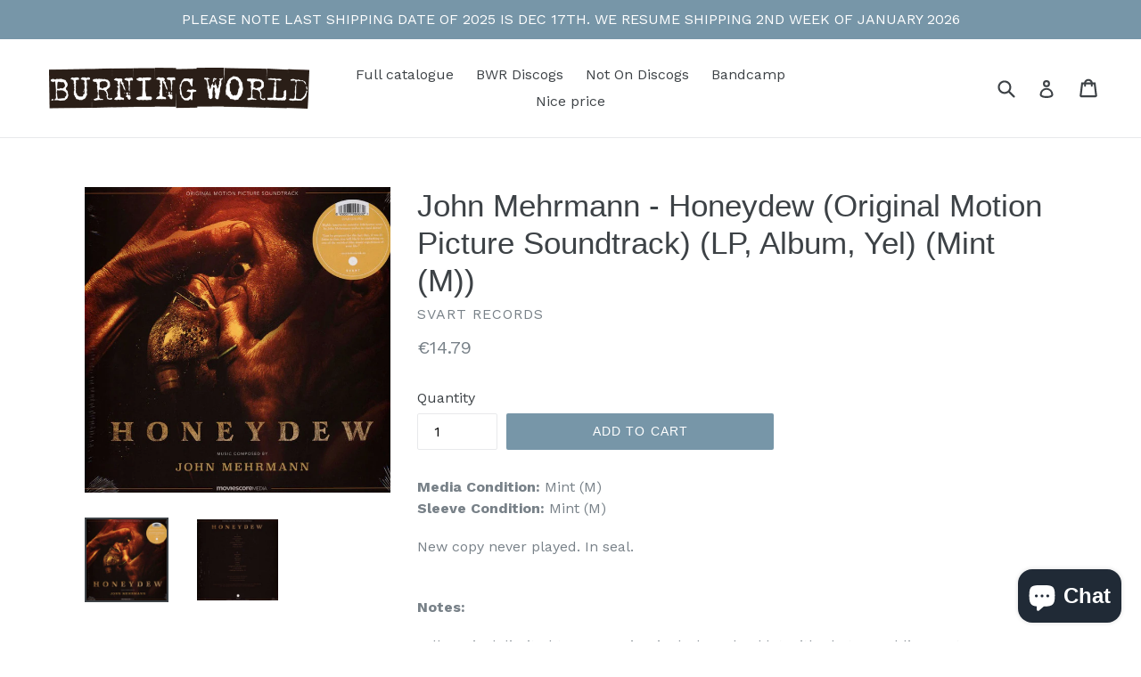

--- FILE ---
content_type: text/html; charset=utf-8
request_url: https://www.burningworldrecords.com/products/john-mehrmann-honeydew-original-motion-picture-soundtrack-lp-album-yel-mint-m
body_size: 34014
content:
<!doctype html>
<!--[if IE 9]> <html class="ie9 no-js" lang="en"> <![endif]-->
<!--[if (gt IE 9)|!(IE)]><!--> <html class="no-js" lang="en"> <!--<![endif]-->
<head>
  <meta charset="utf-8">
  <meta http-equiv="X-UA-Compatible" content="IE=edge,chrome=1">
  <meta name="viewport" content="width=device-width,initial-scale=1">
  <meta name="theme-color" content="#7796a8">
  <link rel="canonical" href="https://www.burningworldrecords.com/products/john-mehrmann-honeydew-original-motion-picture-soundtrack-lp-album-yel-mint-m">

  

  
  <title>
    John Mehrmann - Honeydew (Original Motion Picture Soundtrack) (LP, Alb
    
    
    
      &ndash; Burning World Mailorder
    
  </title>

  
    <meta name="description" content="Media Condition: Mint (M) Sleeve Condition: Mint (M) New copy never played. In seal.   Notes: Yellow vinyl, limited to 500 copies, includes a booklet with photos and liner notes. from hype sticker: Highly innovative outsider folk-horror score by John Mehrmann makes its vinyl debut! &quot;Just be prepared for the fact that, ">
  

  <!-- /snippets/social-meta-tags.liquid -->
<meta property="og:site_name" content="Burning World Mailorder">
<meta property="og:url" content="https://www.burningworldrecords.com/products/john-mehrmann-honeydew-original-motion-picture-soundtrack-lp-album-yel-mint-m">
<meta property="og:title" content="John Mehrmann - Honeydew (Original Motion Picture Soundtrack) (LP, Album, Yel) (Mint (M))">
<meta property="og:type" content="product">
<meta property="og:description" content="Media Condition: Mint (M) Sleeve Condition: Mint (M) New copy never played. In seal.   Notes: Yellow vinyl, limited to 500 copies, includes a booklet with photos and liner notes. from hype sticker: Highly innovative outsider folk-horror score by John Mehrmann makes its vinyl debut! &quot;Just be prepared for the fact that, "><meta property="og:price:amount" content="14.79">
  <meta property="og:price:currency" content="EUR"><meta property="og:image" content="http://www.burningworldrecords.com/cdn/shop/files/22271452-05107090634ff139c5855634ff139c58561666183481634ff139c5858_1024x1024.jpg?v=1739860799"><meta property="og:image" content="http://www.burningworldrecords.com/cdn/shop/files/22271452-17303517634ff13a44669634ff13a4466a1666183482634ff13a4466d_1024x1024.jpg?v=1739860799">
<meta property="og:image:secure_url" content="https://www.burningworldrecords.com/cdn/shop/files/22271452-05107090634ff139c5855634ff139c58561666183481634ff139c5858_1024x1024.jpg?v=1739860799"><meta property="og:image:secure_url" content="https://www.burningworldrecords.com/cdn/shop/files/22271452-17303517634ff13a44669634ff13a4466a1666183482634ff13a4466d_1024x1024.jpg?v=1739860799">

<meta name="twitter:site" content="@burninworldrecs">
<meta name="twitter:card" content="summary_large_image">
<meta name="twitter:title" content="John Mehrmann - Honeydew (Original Motion Picture Soundtrack) (LP, Album, Yel) (Mint (M))">
<meta name="twitter:description" content="Media Condition: Mint (M) Sleeve Condition: Mint (M) New copy never played. In seal.   Notes: Yellow vinyl, limited to 500 copies, includes a booklet with photos and liner notes. from hype sticker: Highly innovative outsider folk-horror score by John Mehrmann makes its vinyl debut! &quot;Just be prepared for the fact that, ">


  <link href="//www.burningworldrecords.com/cdn/shop/t/1/assets/theme.scss.css?v=46665655495646542791700227262" rel="stylesheet" type="text/css" media="all" />
  

  <link href="//fonts.googleapis.com/css?family=Work+Sans:400,700" rel="stylesheet" type="text/css" media="all" />




  <script>
    var theme = {
      strings: {
        addToCart: "Add to cart",
        soldOut: "Sold out",
        unavailable: "Unavailable",
        showMore: "Show More",
        showLess: "Show Less"
      },
      moneyFormat: "€{{amount}}"
    }

    document.documentElement.className = document.documentElement.className.replace('no-js', 'js');
  </script>

  <!--[if (lte IE 9) ]><script src="//www.burningworldrecords.com/cdn/shop/t/1/assets/match-media.min.js?v=22265819453975888031479818001" type="text/javascript"></script><![endif]-->

  

  <!--[if (gt IE 9)|!(IE)]><!--><script src="//www.burningworldrecords.com/cdn/shop/t/1/assets/vendor.js?v=136118274122071307521479818002" defer="defer"></script><!--<![endif]-->
  <!--[if lte IE 9]><script src="//www.burningworldrecords.com/cdn/shop/t/1/assets/vendor.js?v=136118274122071307521479818002"></script><![endif]-->

  <!--[if (gt IE 9)|!(IE)]><!--><script src="//www.burningworldrecords.com/cdn/shop/t/1/assets/theme.js?v=157915646904488482801488405937" defer="defer"></script><!--<![endif]-->
  <!--[if lte IE 9]><script src="//www.burningworldrecords.com/cdn/shop/t/1/assets/theme.js?v=157915646904488482801488405937"></script><![endif]-->

  <script>window.performance && window.performance.mark && window.performance.mark('shopify.content_for_header.start');</script><meta name="google-site-verification" content="kvUglEb2n7AKO9yYPyJ5t-KR0GHt9yrX9h7jpiy7xnM">
<meta id="shopify-digital-wallet" name="shopify-digital-wallet" content="/16158307/digital_wallets/dialog">
<meta name="shopify-checkout-api-token" content="f4c57c246e2f829eac6c60bad05fb4ef">
<meta id="in-context-paypal-metadata" data-shop-id="16158307" data-venmo-supported="false" data-environment="production" data-locale="en_US" data-paypal-v4="true" data-currency="EUR">
<link rel="alternate" type="application/json+oembed" href="https://www.burningworldrecords.com/products/john-mehrmann-honeydew-original-motion-picture-soundtrack-lp-album-yel-mint-m.oembed">
<script async="async" src="/checkouts/internal/preloads.js?locale=en-NL"></script>
<link rel="preconnect" href="https://shop.app" crossorigin="anonymous">
<script async="async" src="https://shop.app/checkouts/internal/preloads.js?locale=en-NL&shop_id=16158307" crossorigin="anonymous"></script>
<script id="apple-pay-shop-capabilities" type="application/json">{"shopId":16158307,"countryCode":"NL","currencyCode":"EUR","merchantCapabilities":["supports3DS"],"merchantId":"gid:\/\/shopify\/Shop\/16158307","merchantName":"Burning World Mailorder","requiredBillingContactFields":["postalAddress","email"],"requiredShippingContactFields":["postalAddress","email"],"shippingType":"shipping","supportedNetworks":["visa","maestro","masterCard","amex"],"total":{"type":"pending","label":"Burning World Mailorder","amount":"1.00"},"shopifyPaymentsEnabled":true,"supportsSubscriptions":true}</script>
<script id="shopify-features" type="application/json">{"accessToken":"f4c57c246e2f829eac6c60bad05fb4ef","betas":["rich-media-storefront-analytics"],"domain":"www.burningworldrecords.com","predictiveSearch":true,"shopId":16158307,"locale":"en"}</script>
<script>var Shopify = Shopify || {};
Shopify.shop = "burningworldmailorder.myshopify.com";
Shopify.locale = "en";
Shopify.currency = {"active":"EUR","rate":"1.0"};
Shopify.country = "NL";
Shopify.theme = {"name":"debut","id":160924302,"schema_name":"Debut","schema_version":"1.1.3","theme_store_id":796,"role":"main"};
Shopify.theme.handle = "null";
Shopify.theme.style = {"id":null,"handle":null};
Shopify.cdnHost = "www.burningworldrecords.com/cdn";
Shopify.routes = Shopify.routes || {};
Shopify.routes.root = "/";</script>
<script type="module">!function(o){(o.Shopify=o.Shopify||{}).modules=!0}(window);</script>
<script>!function(o){function n(){var o=[];function n(){o.push(Array.prototype.slice.apply(arguments))}return n.q=o,n}var t=o.Shopify=o.Shopify||{};t.loadFeatures=n(),t.autoloadFeatures=n()}(window);</script>
<script>
  window.ShopifyPay = window.ShopifyPay || {};
  window.ShopifyPay.apiHost = "shop.app\/pay";
  window.ShopifyPay.redirectState = null;
</script>
<script id="shop-js-analytics" type="application/json">{"pageType":"product"}</script>
<script defer="defer" async type="module" src="//www.burningworldrecords.com/cdn/shopifycloud/shop-js/modules/v2/client.init-shop-cart-sync_BdyHc3Nr.en.esm.js"></script>
<script defer="defer" async type="module" src="//www.burningworldrecords.com/cdn/shopifycloud/shop-js/modules/v2/chunk.common_Daul8nwZ.esm.js"></script>
<script type="module">
  await import("//www.burningworldrecords.com/cdn/shopifycloud/shop-js/modules/v2/client.init-shop-cart-sync_BdyHc3Nr.en.esm.js");
await import("//www.burningworldrecords.com/cdn/shopifycloud/shop-js/modules/v2/chunk.common_Daul8nwZ.esm.js");

  window.Shopify.SignInWithShop?.initShopCartSync?.({"fedCMEnabled":true,"windoidEnabled":true});

</script>
<script>
  window.Shopify = window.Shopify || {};
  if (!window.Shopify.featureAssets) window.Shopify.featureAssets = {};
  window.Shopify.featureAssets['shop-js'] = {"shop-cart-sync":["modules/v2/client.shop-cart-sync_QYOiDySF.en.esm.js","modules/v2/chunk.common_Daul8nwZ.esm.js"],"init-fed-cm":["modules/v2/client.init-fed-cm_DchLp9rc.en.esm.js","modules/v2/chunk.common_Daul8nwZ.esm.js"],"shop-button":["modules/v2/client.shop-button_OV7bAJc5.en.esm.js","modules/v2/chunk.common_Daul8nwZ.esm.js"],"init-windoid":["modules/v2/client.init-windoid_DwxFKQ8e.en.esm.js","modules/v2/chunk.common_Daul8nwZ.esm.js"],"shop-cash-offers":["modules/v2/client.shop-cash-offers_DWtL6Bq3.en.esm.js","modules/v2/chunk.common_Daul8nwZ.esm.js","modules/v2/chunk.modal_CQq8HTM6.esm.js"],"shop-toast-manager":["modules/v2/client.shop-toast-manager_CX9r1SjA.en.esm.js","modules/v2/chunk.common_Daul8nwZ.esm.js"],"init-shop-email-lookup-coordinator":["modules/v2/client.init-shop-email-lookup-coordinator_UhKnw74l.en.esm.js","modules/v2/chunk.common_Daul8nwZ.esm.js"],"pay-button":["modules/v2/client.pay-button_DzxNnLDY.en.esm.js","modules/v2/chunk.common_Daul8nwZ.esm.js"],"avatar":["modules/v2/client.avatar_BTnouDA3.en.esm.js"],"init-shop-cart-sync":["modules/v2/client.init-shop-cart-sync_BdyHc3Nr.en.esm.js","modules/v2/chunk.common_Daul8nwZ.esm.js"],"shop-login-button":["modules/v2/client.shop-login-button_D8B466_1.en.esm.js","modules/v2/chunk.common_Daul8nwZ.esm.js","modules/v2/chunk.modal_CQq8HTM6.esm.js"],"init-customer-accounts-sign-up":["modules/v2/client.init-customer-accounts-sign-up_C8fpPm4i.en.esm.js","modules/v2/client.shop-login-button_D8B466_1.en.esm.js","modules/v2/chunk.common_Daul8nwZ.esm.js","modules/v2/chunk.modal_CQq8HTM6.esm.js"],"init-shop-for-new-customer-accounts":["modules/v2/client.init-shop-for-new-customer-accounts_CVTO0Ztu.en.esm.js","modules/v2/client.shop-login-button_D8B466_1.en.esm.js","modules/v2/chunk.common_Daul8nwZ.esm.js","modules/v2/chunk.modal_CQq8HTM6.esm.js"],"init-customer-accounts":["modules/v2/client.init-customer-accounts_dRgKMfrE.en.esm.js","modules/v2/client.shop-login-button_D8B466_1.en.esm.js","modules/v2/chunk.common_Daul8nwZ.esm.js","modules/v2/chunk.modal_CQq8HTM6.esm.js"],"shop-follow-button":["modules/v2/client.shop-follow-button_CkZpjEct.en.esm.js","modules/v2/chunk.common_Daul8nwZ.esm.js","modules/v2/chunk.modal_CQq8HTM6.esm.js"],"lead-capture":["modules/v2/client.lead-capture_BntHBhfp.en.esm.js","modules/v2/chunk.common_Daul8nwZ.esm.js","modules/v2/chunk.modal_CQq8HTM6.esm.js"],"checkout-modal":["modules/v2/client.checkout-modal_CfxcYbTm.en.esm.js","modules/v2/chunk.common_Daul8nwZ.esm.js","modules/v2/chunk.modal_CQq8HTM6.esm.js"],"shop-login":["modules/v2/client.shop-login_Da4GZ2H6.en.esm.js","modules/v2/chunk.common_Daul8nwZ.esm.js","modules/v2/chunk.modal_CQq8HTM6.esm.js"],"payment-terms":["modules/v2/client.payment-terms_MV4M3zvL.en.esm.js","modules/v2/chunk.common_Daul8nwZ.esm.js","modules/v2/chunk.modal_CQq8HTM6.esm.js"]};
</script>
<script id="__st">var __st={"a":16158307,"offset":3600,"reqid":"3cebbfd0-26ed-495b-9980-50f6a8ca4d78-1768967181","pageurl":"www.burningworldrecords.com\/products\/john-mehrmann-honeydew-original-motion-picture-soundtrack-lp-album-yel-mint-m","u":"33914aacaccc","p":"product","rtyp":"product","rid":14916014473542};</script>
<script>window.ShopifyPaypalV4VisibilityTracking = true;</script>
<script id="captcha-bootstrap">!function(){'use strict';const t='contact',e='account',n='new_comment',o=[[t,t],['blogs',n],['comments',n],[t,'customer']],c=[[e,'customer_login'],[e,'guest_login'],[e,'recover_customer_password'],[e,'create_customer']],r=t=>t.map((([t,e])=>`form[action*='/${t}']:not([data-nocaptcha='true']) input[name='form_type'][value='${e}']`)).join(','),a=t=>()=>t?[...document.querySelectorAll(t)].map((t=>t.form)):[];function s(){const t=[...o],e=r(t);return a(e)}const i='password',u='form_key',d=['recaptcha-v3-token','g-recaptcha-response','h-captcha-response',i],f=()=>{try{return window.sessionStorage}catch{return}},m='__shopify_v',_=t=>t.elements[u];function p(t,e,n=!1){try{const o=window.sessionStorage,c=JSON.parse(o.getItem(e)),{data:r}=function(t){const{data:e,action:n}=t;return t[m]||n?{data:e,action:n}:{data:t,action:n}}(c);for(const[e,n]of Object.entries(r))t.elements[e]&&(t.elements[e].value=n);n&&o.removeItem(e)}catch(o){console.error('form repopulation failed',{error:o})}}const l='form_type',E='cptcha';function T(t){t.dataset[E]=!0}const w=window,h=w.document,L='Shopify',v='ce_forms',y='captcha';let A=!1;((t,e)=>{const n=(g='f06e6c50-85a8-45c8-87d0-21a2b65856fe',I='https://cdn.shopify.com/shopifycloud/storefront-forms-hcaptcha/ce_storefront_forms_captcha_hcaptcha.v1.5.2.iife.js',D={infoText:'Protected by hCaptcha',privacyText:'Privacy',termsText:'Terms'},(t,e,n)=>{const o=w[L][v],c=o.bindForm;if(c)return c(t,g,e,D).then(n);var r;o.q.push([[t,g,e,D],n]),r=I,A||(h.body.append(Object.assign(h.createElement('script'),{id:'captcha-provider',async:!0,src:r})),A=!0)});var g,I,D;w[L]=w[L]||{},w[L][v]=w[L][v]||{},w[L][v].q=[],w[L][y]=w[L][y]||{},w[L][y].protect=function(t,e){n(t,void 0,e),T(t)},Object.freeze(w[L][y]),function(t,e,n,w,h,L){const[v,y,A,g]=function(t,e,n){const i=e?o:[],u=t?c:[],d=[...i,...u],f=r(d),m=r(i),_=r(d.filter((([t,e])=>n.includes(e))));return[a(f),a(m),a(_),s()]}(w,h,L),I=t=>{const e=t.target;return e instanceof HTMLFormElement?e:e&&e.form},D=t=>v().includes(t);t.addEventListener('submit',(t=>{const e=I(t);if(!e)return;const n=D(e)&&!e.dataset.hcaptchaBound&&!e.dataset.recaptchaBound,o=_(e),c=g().includes(e)&&(!o||!o.value);(n||c)&&t.preventDefault(),c&&!n&&(function(t){try{if(!f())return;!function(t){const e=f();if(!e)return;const n=_(t);if(!n)return;const o=n.value;o&&e.removeItem(o)}(t);const e=Array.from(Array(32),(()=>Math.random().toString(36)[2])).join('');!function(t,e){_(t)||t.append(Object.assign(document.createElement('input'),{type:'hidden',name:u})),t.elements[u].value=e}(t,e),function(t,e){const n=f();if(!n)return;const o=[...t.querySelectorAll(`input[type='${i}']`)].map((({name:t})=>t)),c=[...d,...o],r={};for(const[a,s]of new FormData(t).entries())c.includes(a)||(r[a]=s);n.setItem(e,JSON.stringify({[m]:1,action:t.action,data:r}))}(t,e)}catch(e){console.error('failed to persist form',e)}}(e),e.submit())}));const S=(t,e)=>{t&&!t.dataset[E]&&(n(t,e.some((e=>e===t))),T(t))};for(const o of['focusin','change'])t.addEventListener(o,(t=>{const e=I(t);D(e)&&S(e,y())}));const B=e.get('form_key'),M=e.get(l),P=B&&M;t.addEventListener('DOMContentLoaded',(()=>{const t=y();if(P)for(const e of t)e.elements[l].value===M&&p(e,B);[...new Set([...A(),...v().filter((t=>'true'===t.dataset.shopifyCaptcha))])].forEach((e=>S(e,t)))}))}(h,new URLSearchParams(w.location.search),n,t,e,['guest_login'])})(!0,!0)}();</script>
<script integrity="sha256-4kQ18oKyAcykRKYeNunJcIwy7WH5gtpwJnB7kiuLZ1E=" data-source-attribution="shopify.loadfeatures" defer="defer" src="//www.burningworldrecords.com/cdn/shopifycloud/storefront/assets/storefront/load_feature-a0a9edcb.js" crossorigin="anonymous"></script>
<script crossorigin="anonymous" defer="defer" src="//www.burningworldrecords.com/cdn/shopifycloud/storefront/assets/shopify_pay/storefront-65b4c6d7.js?v=20250812"></script>
<script data-source-attribution="shopify.dynamic_checkout.dynamic.init">var Shopify=Shopify||{};Shopify.PaymentButton=Shopify.PaymentButton||{isStorefrontPortableWallets:!0,init:function(){window.Shopify.PaymentButton.init=function(){};var t=document.createElement("script");t.src="https://www.burningworldrecords.com/cdn/shopifycloud/portable-wallets/latest/portable-wallets.en.js",t.type="module",document.head.appendChild(t)}};
</script>
<script data-source-attribution="shopify.dynamic_checkout.buyer_consent">
  function portableWalletsHideBuyerConsent(e){var t=document.getElementById("shopify-buyer-consent"),n=document.getElementById("shopify-subscription-policy-button");t&&n&&(t.classList.add("hidden"),t.setAttribute("aria-hidden","true"),n.removeEventListener("click",e))}function portableWalletsShowBuyerConsent(e){var t=document.getElementById("shopify-buyer-consent"),n=document.getElementById("shopify-subscription-policy-button");t&&n&&(t.classList.remove("hidden"),t.removeAttribute("aria-hidden"),n.addEventListener("click",e))}window.Shopify?.PaymentButton&&(window.Shopify.PaymentButton.hideBuyerConsent=portableWalletsHideBuyerConsent,window.Shopify.PaymentButton.showBuyerConsent=portableWalletsShowBuyerConsent);
</script>
<script data-source-attribution="shopify.dynamic_checkout.cart.bootstrap">document.addEventListener("DOMContentLoaded",(function(){function t(){return document.querySelector("shopify-accelerated-checkout-cart, shopify-accelerated-checkout")}if(t())Shopify.PaymentButton.init();else{new MutationObserver((function(e,n){t()&&(Shopify.PaymentButton.init(),n.disconnect())})).observe(document.body,{childList:!0,subtree:!0})}}));
</script>
<link id="shopify-accelerated-checkout-styles" rel="stylesheet" media="screen" href="https://www.burningworldrecords.com/cdn/shopifycloud/portable-wallets/latest/accelerated-checkout-backwards-compat.css" crossorigin="anonymous">
<style id="shopify-accelerated-checkout-cart">
        #shopify-buyer-consent {
  margin-top: 1em;
  display: inline-block;
  width: 100%;
}

#shopify-buyer-consent.hidden {
  display: none;
}

#shopify-subscription-policy-button {
  background: none;
  border: none;
  padding: 0;
  text-decoration: underline;
  font-size: inherit;
  cursor: pointer;
}

#shopify-subscription-policy-button::before {
  box-shadow: none;
}

      </style>

<script>window.performance && window.performance.mark && window.performance.mark('shopify.content_for_header.end');</script>

	<script type="text/javascript">var GOCCConfigs = {"shop_url":"burningworldmailorder.myshopify.com","theme_store_id":796,"theme_store_name":"debut","app_url":"https:\/\/app.globosoftware.net\/straightcheckout","app_enabled":1,"atc_action":1,"empty_cart_text":"Your cart is currently empty!","add_to_cart_text":"Add to cart","sold_out_text":"Out of stock","money_character":"€","money_format":"€","doubleActionATC":"zoeayla.myshopify.com,globo-development-store.myshopify.com","selector":{"addtocart_selector":"#AddToCart-product-template,#AddToCart,#addToCart-product-template,.product__add-to-cart-button,.product-form__cart-submit,.add-to-cart,.cart-functions > button,.productitem--action-atc,.product-form--atc-button,.product-menu-button-atc,.product__add-to-cart,.product-add,.add-to-cart-button,#addToCart,.product-detail__form__action > button,.product-form-submit-wrap > input,.product-form input[type=\"submit\"],input.submit,.add_to_cart,.product-item-quick-shop,#add-to-cart,.productForm-submit,.add-to-cart-btn,.product-single__add-btn,.quick-add--add-button,.product-page--add-to-cart,.addToCart,.product-form .form-actions,.button.add,button#add,.addtocart,.AddtoCart,.product-add input.add,button#purchase, form[action=\"\/cart\/add\"] button[type=\"submit\"],.product__form button[type=\"submit\"],#AddToCart--product-template"}}; GOCCConfigs.product = {"id":14916014473542,"title":"John Mehrmann - Honeydew (Original Motion Picture Soundtrack) (LP, Album, Yel) (Mint (M))","handle":"john-mehrmann-honeydew-original-motion-picture-soundtrack-lp-album-yel-mint-m","description":"\u003cp\u003e\u003cstrong\u003eMedia Condition:\u003c\/strong\u003e Mint (M)\u003cbr\u003e\n\u003cstrong\u003eSleeve Condition:\u003c\/strong\u003e Mint (M)\u003c\/p\u003e\n\n\u003cp\u003eNew copy never played. In seal.\u003cbr\u003e\n \u003c\/p\u003e\n\n\u003cp\u003e\u003cstrong\u003eNotes:\u003c\/strong\u003e\u003c\/p\u003e\n\n\u003cp\u003e\u003c\/p\u003e\u003cpre style=\"white-space: pre-wrap; text-align: justify;font-family: unset;\"\u003eYellow vinyl, limited to 500 copies, includes a booklet with photos and liner notes.\n\nfrom hype sticker:\nHighly innovative outsider folk-horror score by John Mehrmann makes its vinyl debut!\n\n\"Just be prepared for the fact that, if you do listen to this, you will likely be embarking on one of the weirdest film music experiences of your life.\" – moviemusicuk.us\n\u003c\/pre\u003e\n\n\u003cp\u003e \u003c\/p\u003e\n\n\u003cp\u003eA1.  Honeydew \u003cbr\u003eA2.  Mystic Mumbles \u003cbr\u003eA3.  The Box \u003cbr\u003eA4.  Goldberg Variation No. 1 \u003cbr\u003eA5.  Shadow Voices \u003cbr\u003eA6.  That's the Spirit \u003cbr\u003eB1.  Cupcakes – Knife Play \u003cbr\u003eB2.  Rylie \u003cbr\u003eB3.  The Truck \u003cbr\u003eB4.  The Post \u003cbr\u003eB5.  Security System – Gunni \u003cbr\u003eB6.  Delilah \u003cbr\u003eB7.  Bright Eyes and Sweet Smile \u003cbr\u003eB8.  O Holy Night \u003cbr\u003eB9.  Goldberg Variation No. 18 \u003cbr\u003e\u003c\/p\u003e\n\n\u003cp\u003e \u003c\/p\u003e\n\n\u003cp\u003e\u003cstrong\u003eBarcode and Other Identifiers:\u003c\/strong\u003e\u003c\/p\u003e\n\n\u003cp\u003eBarcode 6 430077 095632\u003cbr\u003e\u003c\/p\u003e\n\n\u003cp\u003e \u003c\/p\u003e\n\n\u003cp\u003e\u003c\/p\u003e\n\n\u003ca href=\"https:\/\/www.discogs.com\/sell\/item\/3374255037\" target=\"_blank\"\u003eData provided by Discogs\u003c\/a\u003e","published_at":"2025-02-18T07:39:59+01:00","created_at":"2025-02-18T07:39:59+01:00","vendor":"Svart Records","type":"","tags":["Album","Electronic","LP","Soundtrack","Stage \u0026 Screen","Yel"],"price":1479,"price_min":1479,"price_max":1479,"available":true,"price_varies":false,"compare_at_price":null,"compare_at_price_min":0,"compare_at_price_max":0,"compare_at_price_varies":false,"variants":[{"id":54142227743046,"title":"Default Title","option1":"Default Title","option2":null,"option3":null,"sku":"3374255037","requires_shipping":true,"taxable":true,"featured_image":null,"available":true,"name":"John Mehrmann - Honeydew (Original Motion Picture Soundtrack) (LP, Album, Yel) (Mint (M))","public_title":null,"options":["Default Title"],"price":1479,"weight":230,"compare_at_price":null,"inventory_quantity":2,"inventory_management":"shopify","inventory_policy":"deny","barcode":"6430077095632","requires_selling_plan":false,"selling_plan_allocations":[]}],"images":["\/\/www.burningworldrecords.com\/cdn\/shop\/files\/22271452-05107090634ff139c5855634ff139c58561666183481634ff139c5858.jpg?v=1739860799","\/\/www.burningworldrecords.com\/cdn\/shop\/files\/22271452-17303517634ff13a44669634ff13a4466a1666183482634ff13a4466d.jpg?v=1739860799"],"featured_image":"\/\/www.burningworldrecords.com\/cdn\/shop\/files\/22271452-05107090634ff139c5855634ff139c58561666183481634ff139c5858.jpg?v=1739860799","options":["Title"],"media":[{"alt":"John Mehrmann : Honeydew (Original Motion Picture Soundtrack) (LP, Album, Yel)","id":64292489232710,"position":1,"preview_image":{"aspect_ratio":1.0,"height":600,"width":600,"src":"\/\/www.burningworldrecords.com\/cdn\/shop\/files\/22271452-05107090634ff139c5855634ff139c58561666183481634ff139c5858.jpg?v=1739860799"},"aspect_ratio":1.0,"height":600,"media_type":"image","src":"\/\/www.burningworldrecords.com\/cdn\/shop\/files\/22271452-05107090634ff139c5855634ff139c58561666183481634ff139c5858.jpg?v=1739860799","width":600},{"alt":"John Mehrmann : Honeydew (Original Motion Picture Soundtrack) (LP, Album, Yel)","id":64292489265478,"position":2,"preview_image":{"aspect_ratio":1.0,"height":600,"width":600,"src":"\/\/www.burningworldrecords.com\/cdn\/shop\/files\/22271452-17303517634ff13a44669634ff13a4466a1666183482634ff13a4466d.jpg?v=1739860799"},"aspect_ratio":1.0,"height":600,"media_type":"image","src":"\/\/www.burningworldrecords.com\/cdn\/shop\/files\/22271452-17303517634ff13a44669634ff13a4466a1666183482634ff13a4466d.jpg?v=1739860799","width":600}],"requires_selling_plan":false,"selling_plan_groups":[],"content":"\u003cp\u003e\u003cstrong\u003eMedia Condition:\u003c\/strong\u003e Mint (M)\u003cbr\u003e\n\u003cstrong\u003eSleeve Condition:\u003c\/strong\u003e Mint (M)\u003c\/p\u003e\n\n\u003cp\u003eNew copy never played. In seal.\u003cbr\u003e\n \u003c\/p\u003e\n\n\u003cp\u003e\u003cstrong\u003eNotes:\u003c\/strong\u003e\u003c\/p\u003e\n\n\u003cp\u003e\u003c\/p\u003e\u003cpre style=\"white-space: pre-wrap; text-align: justify;font-family: unset;\"\u003eYellow vinyl, limited to 500 copies, includes a booklet with photos and liner notes.\n\nfrom hype sticker:\nHighly innovative outsider folk-horror score by John Mehrmann makes its vinyl debut!\n\n\"Just be prepared for the fact that, if you do listen to this, you will likely be embarking on one of the weirdest film music experiences of your life.\" – moviemusicuk.us\n\u003c\/pre\u003e\n\n\u003cp\u003e \u003c\/p\u003e\n\n\u003cp\u003eA1.  Honeydew \u003cbr\u003eA2.  Mystic Mumbles \u003cbr\u003eA3.  The Box \u003cbr\u003eA4.  Goldberg Variation No. 1 \u003cbr\u003eA5.  Shadow Voices \u003cbr\u003eA6.  That's the Spirit \u003cbr\u003eB1.  Cupcakes – Knife Play \u003cbr\u003eB2.  Rylie \u003cbr\u003eB3.  The Truck \u003cbr\u003eB4.  The Post \u003cbr\u003eB5.  Security System – Gunni \u003cbr\u003eB6.  Delilah \u003cbr\u003eB7.  Bright Eyes and Sweet Smile \u003cbr\u003eB8.  O Holy Night \u003cbr\u003eB9.  Goldberg Variation No. 18 \u003cbr\u003e\u003c\/p\u003e\n\n\u003cp\u003e \u003c\/p\u003e\n\n\u003cp\u003e\u003cstrong\u003eBarcode and Other Identifiers:\u003c\/strong\u003e\u003c\/p\u003e\n\n\u003cp\u003eBarcode 6 430077 095632\u003cbr\u003e\u003c\/p\u003e\n\n\u003cp\u003e \u003c\/p\u003e\n\n\u003cp\u003e\u003c\/p\u003e\n\n\u003ca href=\"https:\/\/www.discogs.com\/sell\/item\/3374255037\" target=\"_blank\"\u003eData provided by Discogs\u003c\/a\u003e"}</script><script type="text/javascript" src="//www.burningworldrecords.com/cdn/shop/t/1/assets/globocheckout.js?v=126726814380359323591552057098" defer="defer"></script><style>
    .g-stickybar .thumb img{display:none}
    .g-stickybar .thumb img.loaded{display:inherit}
</style>
<link rel="stylesheet" href="https://cdnjs.cloudflare.com/ajax/libs/font-awesome/4.7.0/css/font-awesome.min.css">
<style>@import url(//www.burningworldrecords.com/cdn/shop/t/1/assets/globocheckout.css?v=147787279380115013381552057096);</style>
<div class="g-stickycart-wrapper" style="">
   <div class="g-stickycart ui-draggable ui-draggable-handle" selected="" data-template="stickcart-1" data-action="goto_checkout" data-measure="pixel" data-content="icon" data-icon="fa-shopping-cart" style="background-color: rgb(255, 255, 255); border-color: rgb(255, 255, 255); color: rgb(119, 150, 168); font-size: 24px; line-height: 56px; width: 56px; height: 56px; border-width: 0px; top: 200px; right: 10px;" onmouseleave="this.style.backgroundColor='rgb(255, 255, 255)';this.style.borderColor='rgb(255, 255, 255)';this.style.color='rgb(119, 150, 168)';" onmouseenter="this.style.backgroundColor='rgba(255, 255, 255, 0.6)';this.style.borderColor='rgb(255, 255, 255)';this.style.color='rgb(80, 80, 80)';" data-font="Lato_Bold">
      <span class="g-badge ui-draggable ui-draggable-handle g-stickycart-count" style="width: 18px; height: 18px; line-height: 18px; top: 0px; left: 0px; font-size: 13px; background: rgb(255, 107, 107); color: rgb(255, 255, 255);" onmouseleave="this.style.color='rgb(255, 255, 255)';this.style.backgroundColor='rgb(255, 107, 107)';" onmouseenter="this.style.color='rgb(255, 255, 255)';this.style.backgroundColor='rgb(254, 131, 131)';">1</span>
      <i class="fa g-stickycart-icon fa-shopping-bag" aria-hidden="true" data-icon="fa-shopping-bag"></i>
   </div>
</div>
<div class="g-stickybar-wrapper" style="">
   <div class="import-font"><link rel="stylesheet" href="https://fonts.googleapis.com/css?family=News+Cycle:400"></div>
   <div class="g-stickybar bar-stick-1" data-template="stick-1" data-action="goto_checkout" data-position="position_top" data-display="alwayshow" style="height: 70px; top: 0px; bottom: unset; background-color: rgb(246, 247, 251);" onmouseleave="this.style.backgroundColor='rgb(246, 247, 251)';" onmouseenter="" data-font="News_Cycle" selected="selected">
      <div class="wrapper">
         <div class="item thumb">
            <img src="" class="">
         </div>
         <div class="item title">
            <div class="g-left">
               <div class="product-title">
                  <div class="g-stickybar-title" style="color: rgb(0, 0, 0); font-size: 16px;" onmouseleave="this.style.color='rgb(0, 0, 0)';">5 Pocket Jean - 30 / Indigo</div>
                  <span class="g-rating"><meta itemprop="bestRating" content="5"> <meta itemprop="worstRating" content="1"> <meta itemprop="reviewCount" content="1"> <meta itemprop="ratingValue" content="4.0"> <i class="spr-icon spr-icon-star"></i><i class="spr-icon spr-icon-star"></i><i class="spr-icon spr-icon-star"></i><i class="spr-icon spr-icon-star"></i><i class="spr-icon spr-icon-star-empty"></i></span>
               </div>
            </div>
            <div class="no-margin-seperator"></div>
            <div class="g-right">
               <div class="g-price">
                  <span class="g-compare money">
                  <span class="money_character">$</span>
                  <span class="price_compare">404.6</span>
                  </span>
                  <span class="regular money">
                  <span class="money_character">$</span>
                  <span class="price_regular">304.6</span>
                  </span>
               </div>
            </div>
         </div>
         <div class="item option">
            <div class="custom-select">
               <select class="option-item " data-option="option1" id="ProductSelect-product-template-option-0">
                  <option value="9776987177003" selected="">30</option>
                  <option value="9776987209771">32</option>
                  <option value="9776987242539">34</option>
               </select>


            <div class="select-selected">30</div><div class="select-items select-hide"><div>30</div><div>32</div><div>34</div></div></div>
            <div class="custom-select">
               <select class="option-item " data-option="option2" id="ProductSelect-product-template-option-1">
                  <option value="Indigo">Indigo</option>
               </select>
               <div class="select-selected">Indigo</div><div class="select-items select-hide"><div>Indigo</div></div></div>
         </div>
         <div class="item quantity">
            <div class="qty_action g-sub">-</div>
            <input type="text" value="1">
            <div class="qty_action g-add">+</div>
         </div>
         <div class="item bar-action">
            <button class="action g-stickybar-buynow" type="submit" data-effect-hover="slide" style="font-size: 11px; width: 130px; height: 35px; font-weight: bold; text-align: center; border-radius: 15px; color: rgb(255, 255, 255); background-color: rgb(37, 37, 37); border-width: 0px; border-color: rgb(255, 255, 255);" onmouseleave="this.style.color='rgb(255, 255, 255)';this.style.backgroundColor='rgb(37, 37, 37)';this.style.borderColor='rgb(255, 255, 255)';" onmouseenter="this.style.color='rgb(255, 255, 255)';this.style.backgroundColor='rgb(37, 37, 37)';this.style.borderColor='rgb(255, 255, 255)';">BUY NOW</button>
         </div>
      </div>
   </div>
   <div class="g-stickybar bar-stick-2" data-template="stick-2" data-action="goto_checkout" data-position="position_top" data-display="alwayshow" style="height: 70px; top: 0px; bottom: unset; background-color: rgb(255, 255, 255);" onmouseleave="this.style.backgroundColor='rgb(255, 255, 255)';" onmouseenter="" data-font="News_Cycle">
      <div class="wrapper">
         <div class="item thumb">
            <img src="" class="">
         </div>
         <div class="item title">
            <div class="g-left">
               <div class="product-title">
                  <div class="g-stickybar-title" style="color: rgb(0, 0, 0); font-size: 16px;" onmouseleave="this.style.color='rgb(0, 0, 0)';">5 Pocket Jean - 30 / Indigo</div>
                  <div class="g-price">
                     <span class="g-compare money">
                     <span class="money_character">$</span>
                     <span class="price_compare">404.6</span>
                     </span>
                     <span class="regular money">
                     <span class="money_character">$</span>
                     <span class="price_regular">304.6</span>
                     </span>
                  </div>
               </div>
            </div>
            <div class="no-margin-seperator"></div>
            <div class="g-right">
               <span class="g-rating"><meta itemprop="bestRating" content="5"> <meta itemprop="worstRating" content="1"> <meta itemprop="reviewCount" content="1"> <meta itemprop="ratingValue" content="4.0"> <i class="spr-icon spr-icon-star"></i><i class="spr-icon spr-icon-star"></i><i class="spr-icon spr-icon-star"></i><i class="spr-icon spr-icon-star"></i><i class="spr-icon spr-icon-star-empty"></i></span>
            </div>
         </div>
         <div class="item option">
            <div class="custom-select">
               <select class="option-item " data-option="option1" id="ProductSelect-product-template-option-0">
                  <option value="9776987177003" selected="">30</option>
                  <option value="9776987209771">32</option>
                  <option value="9776987242539">34</option>
               </select>


            <div class="select-selected">30</div><div class="select-items select-hide"><div>30</div><div>32</div><div>34</div></div></div>
            <div class="custom-select">
               <select class="option-item " data-option="option2" id="ProductSelect-product-template-option-1">
                  <option value="Indigo">Indigo</option>
               </select>


            <div class="select-selected">Indigo</div><div class="select-items select-hide"><div>Indigo</div></div></div>
         </div>
         <div class="item quantity">
            <div class="qty_action g-sub">-</div>
            <input type="text" value="1">
            <div class="qty_action g-add">+</div>
         </div>
         <div class="item bar-action">
            <button class="action g-stickybar-buynow" type="submit" data-effect-hover="slide" style="font-size: 11px; width: 130px; height: 35px; font-weight: bold; text-align: center; border-radius: 2px; color: rgb(255, 255, 255); background-color: rgb(242, 108, 79); border-width: 0px; border-color: rgb(255, 255, 255);" onmouseleave="this.style.color='rgb(255, 255, 255)';this.style.backgroundColor='rgb(242, 108, 79)';this.style.borderColor='rgb(255, 255, 255)';" onmouseenter="this.style.color='rgb(255, 255, 255)';this.style.backgroundColor='rgb(242, 108, 79)';this.style.borderColor='rgb(255, 255, 255)';">BUY NOW</button>
         </div>
      </div>
   </div>
   <div class="g-stickybar bar-stick-3" data-template="stick-3" data-action="goto_checkout" data-position="position_top" data-display="alwayshow" style="height: 70px; top: 0px; bottom: unset; background-color: rgb(255, 255, 255);" onmouseleave="this.style.backgroundColor='rgb(255, 255, 255)';" onmouseenter="" data-font="News_Cycle">
      <div class="wrapper">
         <div class="g-layout-1-2 flex-start">
            <div class="item thumb">
               <img src="" class="">
            </div>
            <div class="item title">
               <div class="g-left">
                  <div class="product-title">
                     <div class="g-stickybar-title" style="color: rgb(0, 0, 0); font-size: 16px;" onmouseleave="this.style.color='rgb(0, 0, 0)';">5 Pocket Jean - 30 / Indigo</div>
                     <div class="g-price">
                        <span class="g-compare money">
                        <span class="money_character">$</span>
                        <span class="price_compare">404.6</span>
                        </span>
                        <span class="regular money">
                        <span class="money_character">$</span>
                        <span class="price_regular">304.6</span>
                        </span>
                     </div>
                  </div>
               </div>
               <div class="no-margin-seperator"></div>
               <div class="g-right seperator">
                  <span class="g-rating"><meta itemprop="bestRating" content="5"> <meta itemprop="worstRating" content="1"> <meta itemprop="reviewCount" content="1"> <meta itemprop="ratingValue" content="4.0"> <i class="spr-icon spr-icon-star"></i><i class="spr-icon spr-icon-star"></i><i class="spr-icon spr-icon-star"></i><i class="spr-icon spr-icon-star"></i><i class="spr-icon spr-icon-star-empty"></i></span>
               </div>
            </div>
         </div>
         <div class="g-layout-1-2 flex-end">
            <div class="item option">
               <div class="custom-select">
                  <select class="option-item " data-option="option1" id="ProductSelect-product-template-option-0">
                     <option value="9776987177003" selected="">30</option>
                     <option value="9776987209771">32</option>
                     <option value="9776987242539">34</option>
                  </select>
                  
                  
               <div class="select-selected">30</div><div class="select-items select-hide"><div>30</div><div>32</div><div>34</div></div></div>
               <div class="no-margin-seperator"></div>
               <div class="custom-select">
                  <select class="option-item " data-option="option2" id="ProductSelect-product-template-option-1">
                     <option value="Indigo">Indigo</option>
                  </select>
                  
                  
               <div class="select-selected">Indigo</div><div class="select-items select-hide"><div>Indigo</div></div></div>
            </div>
            <div class="no-margin-seperator"></div>
            <div class="item quantity">
               <div class="qty_action g-sub">-</div>
               <input type="text" value="1">
               <div class="qty_action g-add">+</div>
            </div>
            <div class="item bar-action">
               <button class="action g-stickybar-buynow" type="submit" data-effect-hover="slide" style="font-size: 11px; width: 230px; height: 70px; font-weight: bold; text-align: center; border-radius: 0px; color: rgb(255, 255, 255); background-color: rgb(17, 17, 17); border-width: 0px; border-color: rgb(0, 0, 0);" onmouseleave="this.style.color='rgb(255, 255, 255)';this.style.backgroundColor='rgb(17, 17, 17)';this.style.borderColor='rgb(0, 0, 0)';" onmouseenter="this.style.color='rgb(255, 255, 255)';this.style.backgroundColor='rgb(17, 17, 17)';this.style.borderColor='rgb(0, 0, 0)';">BUY NOW</button>
            </div>
         </div>
      </div>
   </div>
   <div class="g-stickybar bar-stick-4" data-template="stick-4" data-action="goto_checkout" data-position="alwayshow" data-display="alwayshow" style="height: 70px; top: 0px; bottom: unset; background-color: rgb(242, 108, 79);" onmouseleave="this.style.backgroundColor='rgb(242, 108, 79)';" onmouseenter="" data-font="News_Cycle">
      <div class="wrapper">
         <div class="item thumb">
            <img src="" class="">
         </div>
         <div class="item title">
            <div class="g-left">
               <div class="product-title">
                  <div class="g-stickybar-title" style="color: rgb(255, 255, 255); font-size: 16px;" onmouseleave="this.style.color='rgb(255, 255, 255)';">5 Pocket Jean - 30 / Indigo</div>
                  <span class="g-rating"><meta itemprop="bestRating" content="5"> <meta itemprop="worstRating" content="1"> <meta itemprop="reviewCount" content="1"> <meta itemprop="ratingValue" content="4.0"> <i class="spr-icon spr-icon-star"></i><i class="spr-icon spr-icon-star"></i><i class="spr-icon spr-icon-star"></i><i class="spr-icon spr-icon-star"></i><i class="spr-icon spr-icon-star-empty"></i></span>
               </div>
            </div>
            <div class="no-margin-seperator"></div>
            <div class="g-right">
               <div class="g-price">
                  <span class="g-compare money">
                  <span class="money_character">$</span>
                  <span class="price_compare">404.6</span>
                  </span>
                  <span class="regular money">
                  <span class="money_character">$</span>
                  <span class="price_regular">304.6</span>
                  </span>
               </div>
            </div>
         </div>
         <div class="item option">
            <div class="custom-select">
               <select class="option-item " data-option="option1" id="ProductSelect-product-template-option-0">
                  <option value="9776987177003" selected="">30</option>
                  <option value="9776987209771">32</option>
                  <option value="9776987242539">34</option>
               </select>
               <div class="select-selected">30</div>
               <div class="select-items select-hide">
                  <div>30</div>
                  <div>32</div>
                  <div>34</div>
               </div>
            </div>
            <div class="custom-select">
               <select class="option-item " data-option="option2" id="ProductSelect-product-template-option-1">
                  <option value="Indigo">Indigo</option>
               </select>
               <div class="select-selected">Indigo</div>
               <div class="select-items select-hide">
                  <div>Indigo</div>
               </div>
            </div>
         </div>
         <div class="item quantity">
            <div class="qty_action g-sub">-</div>
            <input type="text" value="1">
            <div class="qty_action g-add">+</div>
         </div>
         <div class="item bar-action">
            <button class="action g-stickybar-buynow" type="submit" data-effect-hover="none" style="font-size: 11px; width: 230px; height: 70px; font-weight: bold; text-align: center; border-radius: 0px; color: rgb(255, 255, 255); background-color: rgb(0, 0, 0); border-width: 0px; border-color: rgb(0, 0, 0);" onmouseleave="this.style.color='rgb(255, 255, 255)';this.style.backgroundColor='rgb(0, 0, 0)';this.style.borderColor='rgb(0, 0, 0)';" onmouseenter="this.style.color='rgb(255, 255, 255)';this.style.backgroundColor='rgb(0, 0, 0)';this.style.borderColor='rgb(0, 0, 0)';">BUY NOW</button>
         </div>
      </div>
   </div>
   <div class="g-stickybar bar-stick-5" data-template="stick-5" data-action="goto_checkout" data-position="position_top" data-display="alwayshow" style="height: 70px; top: 0px; bottom: unset; background-color: rgb(255, 255, 255);" onmouseleave="this.style.backgroundColor='rgb(255, 255, 255)';" onmouseenter="" data-font="Roboto">
      <div class="wrapper">
         <div class="item thumb">
            <img src="" class="">
         </div>
         <div class="item title">
            <div class="g-left">
               <div class="product-title">
                  <div class="g-stickybar-title" style="color:rgb(0, 0, 0)" onmouseleave="this.style.color='rgb(0, 0, 0)';">5 Pocket Jean - 30 / Indigo</div>
                  <span class="g-rating"><meta itemprop="bestRating" content="5"> <meta itemprop="worstRating" content="1"> <meta itemprop="reviewCount" content="1"> <meta itemprop="ratingValue" content="4.0"> <i class="spr-icon spr-icon-star"></i><i class="spr-icon spr-icon-star"></i><i class="spr-icon spr-icon-star"></i><i class="spr-icon spr-icon-star"></i><i class="spr-icon spr-icon-star-empty"></i></span>
               </div>
            </div>
         </div>
         <div class="no-margin-seperator"></div>
         <div class="item option">
            <div class="custom-select">
               <select class="option-item " data-option="option1" id="ProductSelect-product-template-option-0">
                  <option value="9776987177003" selected="">30</option>
                  <option value="9776987209771">32</option>
                  <option value="9776987242539">34</option>
               </select>
            </div>
            <div class="custom-select">
               <select class="option-item " data-option="option2" id="ProductSelect-product-template-option-1">
                  <option value="Indigo">Indigo</option>
               </select>
            </div>
         </div>
         <div class="item quantity">
            <div class="qty_action g-sub">-</div>
            <input type="text" value="1">
            <div class="qty_action g-add">+</div>
         </div>
         <div class="item g-price">
            <span class="g-compare money">
            <span class="money_character">$</span>
            <span class="price_compare">404.6</span>
            </span>
            <span class="regular money">
            <span class="money_character">$</span>
            <span class="price_regular">304.6</span>
            </span>
         </div>
         <div class="item bar-action">
            <button class="action g-stickybar-buynow" type="submit" data-effect-hover="none" style="font-size: 11px; width: 130px; height: 35px; font-weight: bold; font-style: initial; text-decoration: none; text-align: center; border-radius: 15px; color: rgb(255, 255, 255); background-color: rgb(242, 108, 79); " onmouseleave="this.style.color='#FFF';this.style.backgroundColor='rgb(242, 108, 79)';this.style.borderColor='#FFF';" onmouseenter="this.style.color='#FFF';this.style.backgroundColor='rgb(242, 108, 79)';this.style.borderColor='#FFF';">BUY NOW</button>
         </div>
      </div>
   </div>
   <div class="g-stickybar bar-stick-6" data-template="stick-6" data-action="goto_checkout" data-position="alwayshow" data-display="alwayshow" style="height: 70px; top: 0px; bottom: unset; background-color: rgb(255, 255, 255);" onmouseleave="this.style.backgroundColor='rgb(255, 255, 255)';" onmouseenter="" data-font="News_Cycle">
      <div class="wrapper">
         <div class="item thumb">
            <img src="" class="">
         </div>
         <div class="no-margin-seperator fluid-height"></div>
         <div class="item title">
            <div class="product-title">
               <div class="g-stickybar-title" style="color: rgb(0, 0, 0); font-size: 16px;" onmouseleave="this.style.color='rgb(0, 0, 0)';">5 Pocket Jean - 30 / Indigo</div>
               <span class="g-rating"><meta itemprop="bestRating" content="5"> <meta itemprop="worstRating" content="1"> <meta itemprop="reviewCount" content="1"> <meta itemprop="ratingValue" content="4.0"> <i class="spr-icon spr-icon-star"></i><i class="spr-icon spr-icon-star"></i><i class="spr-icon spr-icon-star"></i><i class="spr-icon spr-icon-star"></i><i class="spr-icon spr-icon-star-empty"></i></span>
            </div>
         </div>
         <div class="item option">
            <div class="custom-select">
               <select class="option-item " data-option="option1" id="ProductSelect-product-template-option-0">
                  <option value="9776987177003" selected="">30</option>
                  <option value="9776987209771">32</option>
                  <option value="9776987242539">34</option>
               </select>
               <div class="select-selected">30</div>
               <div class="select-items select-hide">
                  <div>30</div>
                  <div>32</div>
                  <div>34</div>
               </div>
            </div>
            <div class="no-margin-seperator fluid-height"></div>
            <div class="custom-select">
               <select class="option-item " data-option="option2" id="ProductSelect-product-template-option-1">
                  <option value="Indigo">Indigo</option>
               </select>
               <div class="select-selected">Indigo</div>
               <div class="select-items select-hide">
                  <div>Indigo</div>
               </div>
            </div>
         </div>
         <div class="no-margin-seperator fluid-height"></div>
         <div class="item quantity">
            <div class="qty_action g-sub">-</div>
            <input type="text" value="1">
            <div class="qty_action g-add">+</div>
         </div>
         <div class="no-margin-seperator fluid-height"></div>
         <div class="item g-price">
            <span class="g-compare money">
            <span class="money_character">$</span>
            <span class="price_compare">404.6</span>
            </span>
            <span class="regular money">
            <span class="money_character">$</span>
            <span class="price_regular">304.6</span>
            </span>
         </div>
         <div class="item bar-action">
            <button class="action g-stickybar-buynow" type="submit" data-effect-hover="slide" style="font-size: 11px; width: 145px; height: 70px; font-weight: bold; text-align: center; border-radius: 0px; color: rgb(255, 255, 255); background-color: rgb(166, 124, 82); border-width: 0px; border-color: rgb(255, 255, 255);" onmouseleave="this.style.color='rgb(255, 255, 255)';this.style.backgroundColor='rgb(166, 124, 82)';this.style.borderColor='rgb(255, 255, 255)';" onmouseenter="this.style.color='rgb(255, 255, 255)';this.style.backgroundColor='rgb(165, 115, 65)';this.style.borderColor='rgb(255, 255, 255)';">BUY NOW</button>
         </div>
      </div>
   </div>
   <div class="g-stickybar bar-stick-7" data-template="stick-7" data-action="goto_checkout" data-position="alwayshow" data-display="alwayshow" style="height: 70px; top: 0px; bottom: unset; background-color: rgb(255, 255, 255);" onmouseleave="this.style.backgroundColor='rgb(255, 255, 255)';" onmouseenter="" data-font="News_Cycle">
      <div class="wrapper">
         <div class="item thumb">
            <img src="" class="">
         </div>
         <div class="item title">
            <div class="g-left">
               <div class="product-title">
                  <div class="g-stickybar-title" style="color: rgb(0, 0, 0); font-size: 16px;" onmouseleave="this.style.color='rgb(0, 0, 0)';">5 Pocket Jean - 30 / Indigo</div>
                  <div class="g-price">
                     <span class="g-compare money">
                     <span class="money_character">$</span>
                     <span class="price_compare">404.6</span>
                     </span>
                     <span class="regular money">
                     <span class="money_character">$</span>
                     <span class="price_regular">304.6</span>
                     </span>
                  </div>
               </div>
            </div>
            <div class="no-margin-seperator fluid-height"></div>
            <div class="g-right">
               <span class="g-rating"><meta itemprop="bestRating" content="5"> <meta itemprop="worstRating" content="1"> <meta itemprop="reviewCount" content="1"> <meta itemprop="ratingValue" content="4.0"> <i class="spr-icon spr-icon-star"></i><i class="spr-icon spr-icon-star"></i><i class="spr-icon spr-icon-star"></i><i class="spr-icon spr-icon-star"></i><i class="spr-icon spr-icon-star-empty"></i></span>
            </div>
         </div>
         <div class="item option">
            <div class="custom-select">
               <select class="option-item " data-option="option1" id="ProductSelect-product-template-option-0">
                  <option value="9776987177003" selected="">30</option>
                  <option value="9776987209771">32</option>
                  <option value="9776987242539">34</option>
               </select>
               <div class="select-selected">30</div>
               <div class="select-items select-hide">
                  <div>30</div>
                  <div>32</div>
                  <div>34</div>
               </div>
            </div>
            <div class="no-margin-seperator fluid-height order-2"></div>
            <div class="custom-select">
               <select class="option-item " data-option="option2" id="ProductSelect-product-template-option-1">
                  <option value="Indigo">Indigo</option>
               </select>
               <div class="select-selected">Indigo</div>
               <div class="select-items select-hide">
                  <div>Indigo</div>
               </div>
            </div>
         </div>
         <div class="no-margin-seperator fluid-height order-3"></div>
         <div class="item quantity">
            <div class="qty_action g-sub">-</div>
            <input type="text" value="1">
            <div class="qty_action g-add">+</div>
         </div>
         <div class="item bar-action">
            <button class="action g-stickybar-buynow" type="submit" data-effect-hover="none" style="font-size: 11px; width: 145px; height: 70px; font-weight: bold; text-align: center; border-radius: 0px; color: rgb(255, 255, 255); background-color: rgb(247, 148, 13); border-width: 0px; border-color: rgb(255, 255, 255);" onmouseleave="this.style.color='rgb(255, 255, 255)';this.style.backgroundColor='rgb(247, 148, 13)';this.style.borderColor='rgb(255, 255, 255)';" onmouseenter="this.style.color='rgb(255, 255, 255)';this.style.backgroundColor='rgb(247, 148, 13)';this.style.borderColor='rgb(255, 255, 255)';">BUY NOW</button>
         </div>
      </div>
   </div>
   <div class="g-stickybar bar-stick-custom" data-template="stick-custom"></div>
</div>
<div class="g-popup-wrapper" style="">
   <div class="import-font"><link rel="stylesheet" href="https://fonts.googleapis.com/css?family=Cabin:400"></div>
   <div id="costumModal-mini" class="modal g-popup-parent" data-template="mini" data-easein="slideLeftBigIn" tabindex="-1" role="dialog" aria-labelledby="costumModalLabel" aria-hidden="true" style="display: none;">
      <div class="modal-dialog" style="opacity: 1; display: block; transform-origin: 50% 50% 0px; transform: translateY(0px);">
         <div class="modal-content g-popup" data-font="News_Cycle" style="width: 600px; padding: 30px; border-width: 0px; border-radius: 0px; background-color: rgb(255, 255, 255); border-color: rgb(255, 255, 255);" onmouseleave="this.style.backgroundColor='rgb(255, 255, 255)';this.style.borderColor='rgb(255, 255, 255)';">
            <div class="headerCartContent rowFlex flexAlignCenter">
               <a class="closeCartModal" href="javascript:void(0)"></a>
               <div class="cartProductImage">
                  <img class="img-responsive" src="">
               </div>
               <div class="cartProductContent">
                  <div class="productTitle g-product-title" style="font-size: 21px;text-align: center;color: rgb(0, 0, 0);" onmouseleave="this.style.color='rgb(0, 0, 0)';">5 Pocket Jean - 30 / Indigo</div>
                  <div class="alertCartModal g-success-alert" style="font-size: 14px;text-align: center;color: #06be1c;" onmouseleave="this.style.color='rgb(6, 190, 28)';">Has been added to the cart!</div>
                  <div class="cartModalButtons">
                     <button id="continue_shopping" class="btn btnVelaCart btnViewCart g-continue" style="display: none; color: rgb(0, 0, 0); background-color: rgba(0, 0, 0, 0); border-color: rgb(255, 255, 255); width: 320px; height: 43px; font-size: 14px; border-width: 0px; border-radius: 0px;" onmouseleave="this.style.color='rgb(0, 0, 0)';this.style.backgroundColor='rgba(0, 0, 0, 0)';this.style.borderColor='rgb(255, 255, 255)';" onmouseenter="this.style.color='rgb(0, 0, 0)';this.style.backgroundColor='rgba(0, 0, 0, 0)';this.style.borderColor='rgb(255, 255, 255)';">Continue Shopping</button>
                     <button id="tocart" class="btn btnVelaCart btnViewCart g-tocartbtn" style="color: rgb(0, 0, 0); background-color: rgba(0, 0, 0, 0); border-color: rgb(255, 255, 255); width: 320px; height: 43px; font-size: 14px; border-width: 0px; border-radius: 0px;" onmouseleave="this.style.color='rgb(0, 0, 0)';this.style.backgroundColor='rgba(0, 0, 0, 0)';this.style.borderColor='rgb(255, 255, 255)';" onmouseenter="this.style.color='rgb(0, 0, 0)';this.style.backgroundColor='rgba(0, 0, 0, 0)';this.style.borderColor='rgb(255, 255, 255)';">View Cart</button>
                     <button id="checkout" class="btn btnVelaCart btnCheckout g-checkout" style="color: rgb(255, 255, 255); background-color: rgb(254, 82, 82); border-color: rgb(255, 255, 255); width: 320px; height: 41px; font-size: 14px; border-width: 0px; border-radius: 0px;" onmouseleave="this.style.color='rgb(255, 255, 255)';this.style.backgroundColor='rgb(254, 82, 82)';this.style.borderColor='rgb(255, 255, 255)';" onmouseenter="this.style.color='rgb(255, 255, 255)';this.style.backgroundColor='rgb(254, 82, 82)';this.style.borderColor='rgb(255, 255, 255)';">PROCEED TO CHECKOUT</button>
                  </div>
               </div>
               <h3 class="g-empty" style="display: none;">Your cart is currently empty!!!</h3>
            </div>
         </div>
      </div>
   </div>
   <div id="costumModal-2-column" class="modal g-popup-parent" data-template="2-column" data-easein="bounceDownIn" tabindex="-1" role="dialog" aria-labelledby="costumModalLabel" aria-hidden="true" style="display: none;">
      <div class="modal-dialog" style="opacity: 1; display: block; transform-origin: 50% 50% 0px; transform: translateY(0px);">
         <div class="modal-content g-popup" data-font="News_Cycle" style="padding: 30px; width: 850px; background-color: rgb(255, 255, 255); border-width: 0px; border-color: rgb(255, 255, 255); border-radius: 5px;" onmouseleave="">
            <div class="headerCartContent rowFlex flexAlignCenter">
               <a class="closeCartModal" href="javascript:void(0)"></a>
               <div class="clearfix">
                  <div class="layer_cart_product">
                     <span class="title g-success-alert" style="font-size: 18px; font-weight: bold; line-height: 24px; text-align: left; color: rgb(40, 167, 69);" onmouseleave="">Product successfully added to your shopping cart</span>
                     <div class="product-image-container layer_cart_img">
                        <img class="layer_cart_img img-responsive" src="">
                     </div>
                     <div class="layer_cart_product_info g-additional" style="font-size: 14px; text-align: left; color: rgb(0, 0, 0);" onmouseleave="">
                        <span id="layer_cart_product_title" class="product-name g-product-title" style="font-size: 16px; font-weight: bold; text-align: left; color: rgb(0, 0, 0);" onmouseleave="">5 Pocket Jean</span>
                        <span id="layer_cart_product_attributes" class="g-product-option">30 / Indigo</span>
                        <div class="g-product-quantity">
                           <strong class="g-additional-quantity-text">Quantity</strong>
                           <span class="layer_cart_product_quantity">1</span>
                        </div>
                        <div class="g-product-subtotal">
                           <strong class="g-additional-subtotal-text">Subtotal</strong>
                           <span class="layer_cart_product_subtotal">$404.6</span>
                        </div>
                     </div>
                  </div>
                  <div class="layer_cart_cart">
                     <span class="title">
                     <span class="ajax_cart_product_txt_s g-item-count-text" onmouseleave="" style="font-size: 18px; font-weight: bold; text-align: left; color: rgb(0, 0, 0);">There are {number} tems in your cart.</span>
                     </span>
                     <div class="layer_cart_row g-product-total" onmouseleave="" style="font-size: 14px; text-align: left; color: rgb(0, 0, 0);">
                        <strong class="dark g-additional-total-text"> Total </strong>
                        <span class="layer_cart_total_price">$404.6</span>
                     </div>
                     <div class="layer_cart_row">
                        <div class="g-cart-note" onmouseleave="" style="font-size: 14px; font-weight: bold; text-align: left; color: rgb(0, 0, 0);">Add a note for admin</div>
                        <textarea class="note g-cart-note-textarea" onmouseleave="" style="font-size: 14px; font-weight: bold; color: rgb(0, 0, 0);"></textarea>
                     </div>
                     <div class="button-container">
                        <span id="continue_shopping" class="continue btn btn-default button g-continue" style="padding: 10px 20px; border: 0px rgb(0, 0, 0); background: rgb(0, 0, 0); font-size: 12px; color: rgb(255, 255, 255); width: 170px; height: 43px; border-radius: 0px;" onmouseenter="this.style.color='rgb(228, 228, 228)';this.style.backgroundColor='rgb(0, 0, 0)';this.style.borderColor='rgb(0, 0, 0)';" onmouseleave="this.style.color='rgb(255, 255, 255)';this.style.backgroundColor='rgb(0, 0, 0)';this.style.borderColor='rgb(0, 0, 0)';" title="Continue shopping">CONTINUE SHOPPING</span>
                        <button id="tocart" class="checkout btn btn-default button g-tocartbtn" style="padding: 10px 20px; border: 0px rgb(0, 0, 0); background: rgb(0, 0, 0); font-size: 12px; color: rgb(255, 255, 255); width: 160px; height: 41px; border-radius: 0px; display: none;" onmouseenter="this.style.color='rgb(224, 224, 224)';this.style.backgroundColor='rgb(0, 0, 0)';this.style.borderColor='rgb(0, 0, 0)';" onmouseleave="this.style.color='rgb(255, 255, 255)';this.style.backgroundColor='rgb(0, 0, 0)';this.style.borderColor='rgb(0, 0, 0)';" title="Proceed to checkout" rel="nofollow">GO TO CART</button>
                        <button id="checkout" class="checkout btn btn-default button g-checkout" style="padding: 10px 20px; border: 0px rgb(0, 0, 0); background: rgb(0, 0, 0); font-size: 12px; color: rgb(255, 255, 255); width: 169px; height: 43px; border-radius: 0px;" onmouseenter="this.style.color='rgb(228, 228, 228)';this.style.backgroundColor='rgb(0, 0, 0)';this.style.borderColor='rgb(0, 0, 0)';" onmouseleave="this.style.color='rgb(255, 255, 255)';this.style.backgroundColor='rgb(0, 0, 0)';this.style.borderColor='rgb(0, 0, 0)';" title="Proceed to checkout" rel="nofollow">PROCEED TO CHECKOUT</button>
                     </div>
                  </div>
               </div>
               <h3 class="g-empty" style="display: none;">Your cart is currently empty!!!</h3>
            </div>
         </div>
      </div>
   </div>
   <div id="costumModal-normal" class="modal g-popup-parent" data-template="normal" data-easein="bounceUpIn" tabindex="-1" role="dialog" aria-labelledby="costumModalLabel" aria-hidden="true" style="display: block;" selected="selected">
      <div class="modal-dialog" style="opacity: 1; display: block; transform-origin: 50% 50% 0px; transform: translateY(0px);">
         <div class="modal-content g-popup" style="width: 600px; padding: 20px; border-width: 0px; border-radius: 0px; background-color: rgb(255, 255, 255); border-color: rgb(255, 255, 255);" onmouseleave="this.style.backgroundColor='rgb(255, 255, 255)';this.style.borderColor='rgb(255, 255, 255)';" data-font="Cabin">
            <a class="closeCartModal" href="javascript:void(0)"></a>
            <div class="gocc_popup">
               <span id="close_popup"></span>
               <h1 class="g-empty" style="display:none;font-weight:bold;text-align:center">Your cart is currently empty!!!</h1>
               <h3 class="g-title" style="font-size: 27px; text-align: center; color: rgb(44, 44, 44);" onmouseleave="this.style.color='rgb(44, 44, 44)';">Shopping Cart</h3>
               <div class="g-des" style="font-size: 14px; text-align: center; color: rgb(44, 44, 44);" onmouseleave="this.style.color='rgb(44, 44, 44)';">Complete your purchase by clicking Checkout button.</div>
               <table class="popup_list_custom scroll" cellspacing="0">
                  <thead class="g-product-heading" style="font-size: 14px; text-align: center; color: rgb(0, 0, 0); background-color: rgba(0, 0, 0, 0);" onmouseleave="this.style.color='rgb(0, 0, 0)';this.style.backgroundColor='rgba(0, 0, 0, 0)';">
                     <tr>
                        <td class="th_photo" style="text-align:center;">Photo</td>
                        <td class="th_name" style="text-align:center;">Name</td>
                        <td class="th_price" style="text-align:center;">Price</td>
                        <td class="th_quantity" style="text-align:center;">Quantity</td>
                        <td class="th_total" style="text-align:center;">Total</td>
                        <td class="th_remove" style="text-align:center;"></td>
                     </tr>
                  </thead>
                  <tbody class="g-product-body" style="font-size: 14px; text-align: left; color: rgb(0, 0, 0); background-color: rgba(0, 0, 0, 0);" onmouseleave="this.style.color='rgb(0, 0, 0)';this.style.backgroundColor='rgba(0, 0, 0, 0)';"><tr><td class="thumb" style="text-align: left;"><img src="" alt="5 Pocket Jean - 30 / Indigo"></td> <td class="name" style="text-align: left;">5 Pocket Jean - 30 / Indigo</td> <td class="price" style="text-align: left;">$404.6</td> <td class="quantity" style="text-align: left;">1</td> <td class="total" data-total="65" style="text-align: left;">$404.6</td><td class="td_remove" style="text-align: left;"><div><a data-id="9776987177003" class="remove_item">x</a></div></td></tr></tbody>
               </table>
               <div class="text-right subtotal">Subtotal:
                  <span class="money">$404.60</span>
               </div>
               <div class="social">
                  <div class="g-fb-btn" style="width: 70px; height: 20px; border-width: 0px; border-radius: 0px; background-color: rgba(255, 255, 255, 0); border-color: rgba(255, 255, 255, 0);" onmouseleave="this.style.backgroundColor='rgba(255, 255, 255, 0)';this.style.borderColor='rgba(255, 255, 255, 0)';" onmouseenter="this.style.backgroundColor='rgba(255, 255, 255, 0)';this.style.borderColor='rgba(255, 255, 255, 0)';">
                     <i data-icon="fa-facebook-official" style="font-size: 14px; color: rgb(41, 72, 125);" onmouseleave="this.style.color='rgb(41, 72, 125)';" onmouseenter="this.style.color='rgb(4, 38, 94)';" class="fa g-fb-icon fa-facebook-official" aria-hidden="true"></i>
                     <a class="social_sharing_link g-fb-text" data-share="fb" style="font-size: 14px; color: rgb(44, 44, 44);" onmouseleave="this.style.color='rgb(44, 44, 44)';" onmouseenter="this.style.color='rgb(44, 44, 44)';">                                                                                                                                                                                                                                                                                                                                                                                                                                                                                                                        Share                                                                                                                                                                                                                        </a>
                  </div>
                  <div class="g-tw-btn" style="width: 70px; height: 20px; border-width: 0px; border-radius: 0px; background-color: rgba(255, 255, 255, 0); border-color: rgba(255, 255, 255, 0);" onmouseleave="this.style.backgroundColor='rgba(255, 255, 255, 0)';this.style.borderColor='rgba(255, 255, 255, 0)';" onmouseenter="this.style.backgroundColor='rgba(255, 255, 255, 0)';this.style.borderColor='rgba(255, 255, 255, 0)';">
                     <i data-icon="fa-twitter" style="font-size: 16px; color: rgb(29, 161, 242);" onmouseleave="this.style.color='rgb(29, 161, 242)';" onmouseenter="this.style.color='rgb(0, 94, 152)';" class="fa g-tw-icon fa-twitter" aria-hidden="true"></i>
                     <a class="social_sharing_link g-tw-text" data-share="tw" style="font-size: 14px; color: rgb(44, 44, 44);" onmouseleave="this.style.color='rgb(44, 44, 44)';" onmouseenter="this.style.color='rgb(44, 44, 44)';">                                                                                                                                                                                                                                                                                                                                                                                                                                                                                                                        Tweet                                                                                                                                                                                                                        </a>
                  </div>
                  <div class="g-pi-btn" style="width: 70px; height: 20px; border-width: 0px; border-radius: 0px; background-color: rgba(255, 255, 255, 0); border-color: rgba(255, 255, 255, 0);" onmouseleave="this.style.backgroundColor='rgba(255, 255, 255, 0)';this.style.borderColor='rgba(255, 255, 255, 0)';" onmouseenter="this.style.backgroundColor='rgba(255, 255, 255, 0)';this.style.borderColor='rgba(255, 255, 255, 0)';">
                     <i data-icon="fa-pinterest" style="font-size: 16px; color: rgb(189, 8, 28);" onmouseleave="this.style.color='rgb(189, 8, 28)';" onmouseenter="this.style.color='rgb(255, 0, 28)';" class="fa g-pi-icon fa-pinterest" aria-hidden="true"></i>
                     <a class="social_sharing_link g-pi-text" data-share="pi" style="font-size: 14px; color: rgb(44, 44, 44);" onmouseleave="this.style.color='rgb(44, 44, 44)';" onmouseenter="this.style.color='rgb(44, 44, 44)';">                                                                                                                                                                                                                                                                                                                                                                                                                                                                                                                        Pin it                                                                                                                                                                                                                        </a>
                  </div>
               </div>
               <div class="footer" style="text-align: initial;">
                  <button id="continue_shopping" class="btn g-continue" data-effect-hover="raise" onmouseleave="this.style.color='rgb(255, 255, 255)';this.style.backgroundColor='rgb(136, 136, 136)';this.style.borderColor='rgb(0, 0, 0)';" onmouseenter="this.style.color='rgb(255, 255, 255)';this.style.backgroundColor='rgb(151, 151, 151)';this.style.borderColor='rgb(0, 0, 0)';" style="font-size: 13px; text-align: center; border-width: 0px; border-color: rgb(0, 0, 0); border-radius: 5px; width: 150px; height: 42px; background-color: rgb(136, 136, 136); color: rgb(255, 255, 255);">Continue Shopping</button>
                  <button id="checkout" class="btn g-checkout" data-effect-hover="raise" onmouseleave="this.style.color='rgb(255, 255, 255)';this.style.backgroundColor='rgb(104, 28, 3)';this.style.borderColor='rgb(0, 0, 0)';" onmouseenter="this.style.color='rgb(255, 255, 255)';this.style.backgroundColor='rgb(5, 1, 0)';this.style.borderColor='rgb(0, 0, 0)';" style="font-size: 13px; text-align: center; border-width: 0px; border-color: rgb(0, 0, 0); border-radius: 5px; width: 100px; height: 42px; background-color: rgb(104, 28, 3); color: rgb(255, 255, 255);">Checkout</button>
                  <button id="tocart" class="btn g-tocartbtn" data-effect-hover="raise" onmouseleave="this.style.color='rgb(255, 255, 255)';this.style.backgroundColor='rgb(249, 99, 50)';this.style.borderColor='rgb(0, 0, 0)';" onmouseenter="this.style.color='rgb(255, 255, 255)';this.style.backgroundColor='rgb(251, 78, 21)';this.style.borderColor='rgb(0, 0, 0)';" style="font-size: 13px; text-align: center; border-width: 0px; border-color: rgb(0, 0, 0); border-radius: 5px; width: 100px; height: 42px; background-color: rgb(249, 99, 50); color: rgb(255, 255, 255); display: none;">Cart</button>
               </div>
            </div>
         </div>
      </div>
   </div>
</div>
<div style="display:none">
   <div class="json-popup" data-key="mini">{"#popup-showup-effect":"slideLeftBigIn","#popup-width":"600px","#popup-font-family":"News_Cycle","#popup-padding":"30px","#popup-background-color":"rgb(255, 255, 255)","#popup-border-width":"0px","#popup-border-color":"rgb(255, 255, 255)","#popup-border-radius":"0px","#product-title-display":"block","#product-title-font-size":"21px","#product-title-font-weight":"400","#product-title-font-style":"normal","#product-title-text-decoration":"none solid rgb(0, 0, 0)","#product-title-text-align":"center","#product-title-color":"rgb(0, 0, 0)","#success-alert-text":"Has been added to the cart!","#success-alert-display":"block","#success-alert-font-size":"14px","#success-alert-font-weight":"400","#success-alert-font-style":"normal","#success-alert-text-decoration":"none solid rgb(6, 190, 28)","#success-alert-text-align":"center","#success-alert-color":"rgb(6, 190, 28)","#continue-text":"Continue Shopping","#continue-display":"none","#continue-width":"320px","#continue-height":"43px","#continue-font-size":"14px","#continue-font-weight":"400","#continue-font-style":"normal","#continue-text-decoration":"none solid rgb(0, 0, 0)","#continue-color":"rgb(0, 0, 0)","#continue-color-hover":"rgb(0, 0, 0)","#continue-background-color":"rgba(0, 0, 0, 0)","#continue-background-color-hover":"rgba(0, 0, 0, 0)","#continue-border-width":"0px","#continue-border-color":"rgb(255, 255, 255)","#continue-border-color-hover":"rgb(255, 255, 255)","#continue-border-radius":"0px","#checkout-text":"PROCEED TO CHECKOUT","#checkout-display":"block","#checkout-width":"320px","#checkout-height":"41px","#checkout-font-size":"14px","#checkout-font-weight":"400","#checkout-font-style":"normal","#checkout-text-decoration":"none solid rgb(255, 255, 255)","#checkout-color":"rgb(255, 255, 255)","#checkout-color-hover":"rgb(255, 255, 255)","#checkout-background-color":"rgb(254, 82, 82)","#checkout-background-color-hover":"rgb(254, 82, 82)","#checkout-border-width":"0px","#checkout-border-color":"rgb(255, 255, 255)","#checkout-border-color-hover":"rgb(255, 255, 255)","#checkout-border-radius":"0px","#tocartbtn-text":"View Cart","#tocartbtn-display":"block","#tocartbtn-width":"320px","#tocartbtn-height":"43px","#tocartbtn-font-size":"14px","#tocartbtn-font-weight":"400","#tocartbtn-font-style":"normal","#tocartbtn-text-decoration":"none solid rgb(0, 0, 0)","#tocartbtn-color":"rgb(0, 0, 0)","#tocartbtn-color-hover":"rgb(0, 0, 0)","#tocartbtn-background-color":"rgba(0, 0, 0, 0)","#tocartbtn-background-color-hover":"rgba(0, 0, 0, 0)","#tocartbtn-border-width":"0px","#tocartbtn-border-color":"rgb(255, 255, 255)","#tocartbtn-border-color-hover":"rgb(255, 255, 255)","#tocartbtn-border-radius":"0px"}</div>
   <div class="json-popup" data-key="normal">{"#popup-showup-effect":"bounceUpIn","#popup-width":"600px","#popup-font-family":"Cabin","#popup-padding":"20px","#popup-background-color":"rgb(255, 255, 255)","#popup-border-width":"0px","#popup-border-color":"rgb(255, 255, 255)","#popup-border-radius":"0px","#title-text":"Shopping Cart","#title-font-size":"27px","#title-font-weight":"400","#title-font-style":"normal","#title-text-decoration":"none solid rgb(44, 44, 44)","#title-text-align":"center","#title-color":"rgb(44, 44, 44)","#des-text":"Complete your purchase by clicking Checkout button.","#des-display":"block","#des-font-size":"14px","#des-font-weight":"400","#des-font-style":"normal","#des-text-decoration":"none solid rgb(44, 44, 44)","#des-text-align":"center","#des-color":"rgb(44, 44, 44)","#product-heading-photo-text":"Photo","#product-heading-name-text":"Name","#product-heading-price-text":"Price","#product-heading-quantity-text":"Quantity","#product-heading-total-text":"Total","#product-heading-font-size":"14px","#product-heading-font-weight":"400","#product-heading-font-style":"normal","#product-heading-text-decoration":"none solid rgb(0, 0, 0)","#product-heading-text-align":"center","#product-heading-color":"rgb(0, 0, 0)","#product-heading-background-color":"rgba(0, 0, 0, 0)","#product-body-font-size":"14px","#product-body-font-weight":"400","#product-body-font-style":"normal","#product-body-text-decoration":"none solid rgb(0, 0, 0)","#product-body-text-align":"left","#product-body-color":"rgb(0, 0, 0)","#product-body-background-color":"rgba(0, 0, 0, 0)","#fbbtn-text":"\n                     \n                                                                                                                                                                                                                                                                                                                                                                                                                                                                                                                                             Share                                                                                                                                                                                                                        \n                  ","#fbbtn-display":"block","#fbbtn-font-size":"14px","#fbbtn-font-weight":"400","#fbbtn-font-style":"normal","#fbbtn-text-decoration":"none solid rgb(33, 43, 54)","#fbbtn-color":"rgb(44, 44, 44)","#fbbtn-color-hover":"rgb(44, 44, 44)","#fbbtn-width":"70px","#fbbtn-height":"20px","#fbbtn-background-color":"rgba(255, 255, 255, 0)","#fbbtn-background-color-hover":"rgba(255, 255, 255, 0)","#fbbtn-border-width":"0px","#fbbtn-border-color":"rgba(255, 255, 255, 0)","#fbbtn-border-color-hover":"rgba(255, 255, 255, 0)","#fbbtn-border-radius":"0px","#fbbtn-icon-icon":"fa-facebook-official","#fbbtn-icon-color":"rgb(41, 72, 125)","#fbbtn-icon-color-hover":"rgb(4, 38, 94)","#fbbtn-icon-font-size":"14px","#twbtn-text":"\n                     \n                                                                                                                                                                                                                                                                                                                                                                                                                                                                                                                                             Tweet                                                                                                                                                                                                                        \n                  ","#twbtn-display":"block","#twbtn-font-size":"14px","#twbtn-font-weight":"400","#twbtn-font-style":"normal","#twbtn-text-decoration":"none solid rgb(33, 43, 54)","#twbtn-color":"rgb(44, 44, 44)","#twbtn-color-hover":"rgb(44, 44, 44)","#twbtn-width":"70px","#twbtn-height":"20px","#twbtn-background-color":"rgba(255, 255, 255, 0)","#twbtn-background-color-hover":"rgba(255, 255, 255, 0)","#twbtn-border-width":"0px","#twbtn-border-color":"rgba(255, 255, 255, 0)","#twbtn-border-color-hover":"rgba(255, 255, 255, 0)","#twbtn-border-radius":"0px","#twbtn-icon-icon":"fa-twitter","#twbtn-icon-color":"rgb(29, 161, 242)","#twbtn-icon-color-hover":"rgb(0, 94, 152)","#twbtn-icon-font-size":"16px","#pibtn-text":"\n                     \n                                                                                                                                                                                                                                                                                                                                                                                                                                                                                                                                             Pin it                                                                                                                                                                                                                        \n                  ","#pibtn-display":"block","#pibtn-font-size":"14px","#pibtn-font-weight":"400","#pibtn-font-style":"normal","#pibtn-text-decoration":"none solid rgb(33, 43, 54)","#pibtn-color":"rgb(44, 44, 44)","#pibtn-color-hover":"rgb(44, 44, 44)","#pibtn-width":"70px","#pibtn-height":"20px","#pibtn-background-color":"rgba(255, 255, 255, 0)","#pibtn-background-color-hover":"rgba(255, 255, 255, 0)","#pibtn-border-width":"0px","#pibtn-border-color":"rgba(255, 255, 255, 0)","#pibtn-border-color-hover":"rgba(255, 255, 255, 0)","#pibtn-border-radius":"0px","#pibtn-icon-icon":"fa-pinterest","#pibtn-icon-color":"rgb(189, 8, 28)","#pibtn-icon-color-hover":"rgb(255, 0, 28)","#pibtn-icon-font-size":"16px","#continue-text":"Continue Shopping","#continue-display":"inline-block","#continue-width":"150px","#continue-height":"42px","#continue-effect-hover":"raise","#continue-font-size":"13px","#continue-font-weight":"400","#continue-font-style":"normal","#continue-text-decoration":"none solid rgb(255, 255, 255)","#continue-color":"rgb(255, 255, 255)","#continue-color-hover":"rgb(255, 255, 255)","#continue-background-color":"rgb(136, 136, 136)","#continue-background-color-hover":"rgb(151, 151, 151)","#continue-border-width":"0px","#continue-border-color":"rgb(0, 0, 0)","#continue-border-color-hover":"rgb(0, 0, 0)","#continue-border-radius":"5px","#checkout-text":"Checkout","#checkout-display":"block","#checkout-width":"100px","#checkout-height":"42px","#checkout-effect-hover":"raise","#checkout-font-size":"13px","#checkout-font-weight":"400","#checkout-font-style":"normal","#checkout-text-decoration":"none solid rgb(255, 255, 255)","#checkout-color":"rgb(255, 255, 255)","#checkout-color-hover":"rgb(255, 255, 255)","#checkout-background-color":"rgb(104, 28, 3)","#checkout-background-color-hover":"rgb(5, 1, 0)","#checkout-border-width":"0px","#checkout-border-color":"rgb(0, 0, 0)","#checkout-border-color-hover":"rgb(0, 0, 0)","#checkout-border-radius":"5px","#tocartbtn-text":"Cart","#tocartbtn-display":"none","#tocartbtn-width":"100px","#tocartbtn-height":"42px","#tocartbtn-effect-hover":"raise","#tocartbtn-font-size":"13px","#tocartbtn-font-weight":"400","#tocartbtn-font-style":"normal","#tocartbtn-text-decoration":"none solid rgb(255, 255, 255)","#tocartbtn-color":"rgb(255, 255, 255)","#tocartbtn-color-hover":"rgb(255, 255, 255)","#tocartbtn-background-color":"rgb(249, 99, 50)","#tocartbtn-background-color-hover":"rgb(251, 78, 21)","#tocartbtn-border-width":"0px","#tocartbtn-border-color":"rgb(0, 0, 0)","#tocartbtn-border-color-hover":"rgb(0, 0, 0)","#tocartbtn-border-radius":"5px"}</div>
   <div class="json-popup" data-key="2-column">{"#popup-showup-effect":"bounceDownIn","#popup-width":"850px","#popup-font-family":"News_Cycle","#popup-padding":"30px","#popup-background-color":"rgb(255, 255, 255)","#popup-border-width":"0px","#popup-border-color":"rgb(255, 255, 255)","#popup-border-radius":"5px","#product-title-display":"inline","#product-title-font-size":"16px","#product-title-font-weight":"700","#product-title-font-style":"normal","#product-title-text-decoration":"none solid rgb(0, 0, 0)","#product-title-text-align":"left","#product-title-color":"rgb(0, 0, 0)","#success-alert-text":"Product successfully added to your shopping cart","#success-alert-display":"block","#success-alert-font-size":"18px","#success-alert-font-weight":"700","#success-alert-font-style":"normal","#success-alert-text-decoration":"none solid rgb(40, 167, 69)","#success-alert-text-align":"left","#success-alert-color":"rgb(40, 167, 69)","#additional-quantity-text":"Quantity","#additional-subtotal-text":"Subtotal","#additional-total-text":" Total ","#additional-display":"block","#additional-font-size":"14px","#additional-font-weight":"400","#additional-font-style":"normal","#additional-text-decoration":"none solid rgb(0, 0, 0)","#additional-text-align":"left","#additional-color":"rgb(0, 0, 0)","#item-count-text-text":"There are {number} tems in your cart.","#item-count-text-display":"block","#item-count-text-font-size":"18px","#item-count-text-font-weight":"700","#item-count-text-font-style":"normal","#item-count-text-text-decoration":"none solid rgb(0, 0, 0)","#item-count-text-text-align":"left","#item-count-text-color":"rgb(0, 0, 0)","#cart-note-text":"Add a note for admin","#cart-note-display":"block","#cart-note-font-size":"14px","#cart-note-font-weight":"700","#cart-note-font-style":"normal","#cart-note-text-decoration":"none solid rgb(0, 0, 0)","#cart-note-text-align":"left","#cart-note-color":"rgb(0, 0, 0)","#continue-text":"CONTINUE SHOPPING","#continue-display":"inline-flex","#continue-width":"170px","#continue-height":"43px","#continue-font-size":"12px","#continue-font-weight":"400","#continue-font-style":"normal","#continue-text-decoration":"none solid rgb(255, 255, 255)","#continue-color":"rgb(255, 255, 255)","#continue-color-hover":"rgb(228, 228, 228)","#continue-background-color":"rgb(0, 0, 0)","#continue-background-color-hover":"rgb(0, 0, 0)","#continue-border-width":"0px","#continue-border-color":"rgb(0, 0, 0)","#continue-border-color-hover":"rgb(0, 0, 0)","#continue-border-radius":"0px","#checkout-text":"PROCEED TO CHECKOUT","#checkout-display":"inline-flex","#checkout-width":"169px","#checkout-height":"43px","#checkout-font-size":"12px","#checkout-font-weight":"400","#checkout-font-style":"normal","#checkout-text-decoration":"none solid rgb(255, 255, 255)","#checkout-color":"rgb(255, 255, 255)","#checkout-color-hover":"rgb(228, 228, 228)","#checkout-background-color":"rgb(0, 0, 0)","#checkout-background-color-hover":"rgb(0, 0, 0)","#checkout-border-width":"0px","#checkout-border-color":"rgb(0, 0, 0)","#checkout-border-color-hover":"rgb(0, 0, 0)","#checkout-border-radius":"0px","#tocartbtn-text":"GO TO CART","#tocartbtn-display":"none","#tocartbtn-width":"160px","#tocartbtn-height":"41px","#tocartbtn-font-size":"12px","#tocartbtn-font-weight":"400","#tocartbtn-font-style":"normal","#tocartbtn-text-decoration":"none solid rgb(255, 255, 255)","#tocartbtn-color":"rgb(255, 255, 255)","#tocartbtn-color-hover":"rgb(224, 224, 224)","#tocartbtn-background-color":"rgb(0, 0, 0)","#tocartbtn-background-color-hover":"rgb(0, 0, 0)","#tocartbtn-border-width":"0px","#tocartbtn-border-color":"rgb(0, 0, 0)","#tocartbtn-border-color-hover":"rgb(0, 0, 0)","#tocartbtn-border-radius":"0px"}</div>
   <div class="json-stickybar" data-key="stick-1">{"#stickybar-display":"flex","#stickybar-action":"goto_checkout","#stickybar-font-family":"News_Cycle","#stickybar-background-color":"rgb(246, 247, 251)","#stickybar-height":"70px","#stickybar-position":"position_top","#stickybar-offset":"0px","#stickybar-display-type":"alwayshow","#stickybar-title-font-size":"16px","#stickybar-title-color":"rgb(0, 0, 0)","#stickybar-title-font-weight":"500","#stickybar-title-font-style":"normal","#stickybar-title-text-decoration":"none solid rgb(0, 0, 0)","#stickybar-buynow-text":"BUY NOW","#stickybar-buynow-width":"130px","#stickybar-buynow-height":"35px","#stickybar-buynow-font-size":"11px","#stickybar-buynow-effect-hover":"slide","#stickybar-buynow-font-weight":"700","#stickybar-buynow-font-style":"normal","#stickybar-buynow-text-decoration":"none solid rgb(255, 255, 255)","#stickybar-buynow-color":"rgb(255, 255, 255)","#stickybar-buynow-color-hover":"rgb(255, 255, 255)","#stickybar-buynow-background-color":"rgb(37, 37, 37)","#stickybar-buynow-background-color-hover":"rgb(37, 37, 37)","#stickybar-buynow-border-width":"0px","#stickybar-buynow-border-color":"rgb(255, 255, 255)","#stickybar-buynow-border-color-hover":"rgb(255, 255, 255)","#stickybar-buynow-border-radius":"15px"}</div>
   <div class="json-stickybar" data-key="stick-2">{"#stickybar-display":"flex","#stickybar-action":"goto_checkout","#stickybar-font-family":"News_Cycle","#stickybar-background-color":"rgb(255, 255, 255)","#stickybar-height":"70px","#stickybar-position":"position_top","#stickybar-offset":"0px","#stickybar-display-type":"alwayshow","#stickybar-title-font-size":"16px","#stickybar-title-color":"rgb(0, 0, 0)","#stickybar-title-font-weight":"500","#stickybar-title-font-style":"normal","#stickybar-title-text-decoration":"none solid rgb(0, 0, 0)","#stickybar-buynow-text":"BUY NOW","#stickybar-buynow-width":"130px","#stickybar-buynow-height":"35px","#stickybar-buynow-font-size":"11px","#stickybar-buynow-effect-hover":"slide","#stickybar-buynow-font-weight":"700","#stickybar-buynow-font-style":"normal","#stickybar-buynow-text-decoration":"none solid rgb(255, 255, 255)","#stickybar-buynow-color":"rgb(255, 255, 255)","#stickybar-buynow-color-hover":"rgb(255, 255, 255)","#stickybar-buynow-background-color":"rgb(242, 108, 79)","#stickybar-buynow-background-color-hover":"rgb(242, 108, 79)","#stickybar-buynow-border-width":"0px","#stickybar-buynow-border-color":"rgb(255, 255, 255)","#stickybar-buynow-border-color-hover":"rgb(255, 255, 255)","#stickybar-buynow-border-radius":"2px"}</div>
   <div class="json-stickybar" data-key="stick-3">{"#stickybar-action":"goto_checkout","#stickybar-display":"flex","#stickybar-font-family":"News_Cycle","#stickybar-background-color":"rgb(255, 255, 255)","#stickybar-height":"70px","#stickybar-position":"position_top","#stickybar-offset":"0px","#stickybar-display-type":"alwayshow","#stickybar-title-font-size":"16px","#stickybar-title-color":"rgb(0, 0, 0)","#stickybar-title-font-weight":"500","#stickybar-title-font-style":"normal","#stickybar-title-text-decoration":"none solid rgb(0, 0, 0)","#stickybar-buynow-text":"BUY NOW","#stickybar-buynow-width":"230px","#stickybar-buynow-height":"70px","#stickybar-buynow-font-size":"11px","#stickybar-buynow-effect-hover":"slide","#stickybar-buynow-font-weight":"700","#stickybar-buynow-font-style":"normal","#stickybar-buynow-text-decoration":"none solid rgb(255, 255, 255)","#stickybar-buynow-color":"rgb(255, 255, 255)","#stickybar-buynow-color-hover":"rgb(255, 255, 255)","#stickybar-buynow-background-color":"rgb(17, 17, 17)","#stickybar-buynow-background-color-hover":"rgb(17, 17, 17)","#stickybar-buynow-border-width":"0px","#stickybar-buynow-border-color":"rgb(0, 0, 0)","#stickybar-buynow-border-color-hover":"rgb(0, 0, 0)","#stickybar-buynow-border-radius":"0px"}</div>
   <div class="json-stickybar" data-key="stick-4">{"#stickybar-display":"flex","#stickybar-action":"goto_checkout","#stickybar-font-family":"News_Cycle","#stickybar-background-color":"rgb(242, 108, 79)","#stickybar-height":"70px","#stickybar-position":"position_top","#stickybar-offset":"0px","#stickybar-display-type":"alwayshow","#stickybar-title-font-size":"16px","#stickybar-title-color":"rgb(255, 255, 255)","#stickybar-title-font-weight":"500","#stickybar-title-font-style":"normal","#stickybar-title-text-decoration":"none solid rgb(255, 255, 255)","#stickybar-buynow-text":"BUY NOW","#stickybar-buynow-width":"230px","#stickybar-buynow-height":"70px","#stickybar-buynow-font-size":"11px","#stickybar-buynow-effect-hover":"none","#stickybar-buynow-font-weight":"700","#stickybar-buynow-font-style":"normal","#stickybar-buynow-text-decoration":"none solid rgb(255, 255, 255)","#stickybar-buynow-color":"rgb(255, 255, 255)","#stickybar-buynow-color-hover":"rgb(255, 255, 255)","#stickybar-buynow-background-color":"rgb(0, 0, 0)","#stickybar-buynow-background-color-hover":"rgb(0, 0, 0)","#stickybar-buynow-border-width":"0px","#stickybar-buynow-border-color":"rgb(0, 0, 0)","#stickybar-buynow-border-color-hover":"rgb(0, 0, 0)","#stickybar-buynow-border-radius":"0px"}</div>
   <div class="json-stickybar" data-key="stick-5">{"#stickybar-display":"flex","#stickybar-action":"goto_checkout","#stickybar-font-family":"News_Cycle","#stickybar-background-color":"rgb(255, 255, 255)","#stickybar-height":"70px","#stickybar-position":"position_top","#stickybar-offset":"0px","#stickybar-display-type":"alwayshow","#stickybar-title-font-size":"16px","#stickybar-title-color":"rgb(0, 0, 0)","#stickybar-title-font-weight":"500","#stickybar-title-font-style":"normal","#stickybar-title-text-decoration":"none solid rgb(0, 0, 0)","#stickybar-buynow-text":"BUY NOW","#stickybar-buynow-width":"130px","#stickybar-buynow-height":"35px","#stickybar-buynow-font-size":"11px","#stickybar-buynow-effect-hover":"none","#stickybar-buynow-font-weight":"700","#stickybar-buynow-font-style":"normal","#stickybar-buynow-text-decoration":"none solid rgb(255, 254, 254)","#stickybar-buynow-color":"rgb(255, 254, 254)","#stickybar-buynow-color-hover":"rgb(255, 255, 255)","#stickybar-buynow-background-color":"rgb(242, 108, 79)","#stickybar-buynow-background-color-hover":"rgb(244, 72, 35)","#stickybar-buynow-border-width":"0px","#stickybar-buynow-border-color":"rgb(255, 255, 255)","#stickybar-buynow-border-color-hover":"rgb(255, 255, 255)","#stickybar-buynow-border-radius":"0px"}</div>
   <div class="json-stickybar" data-key="stick-6">{"#stickybar-display":"flex","#stickybar-action":"goto_checkout","#stickybar-font-family":"News_Cycle","#stickybar-background-color":"rgb(255, 255, 255)","#stickybar-height":"70px","#stickybar-position":"position_top","#stickybar-offset":"0px","#stickybar-display-type":"alwayshow","#stickybar-title-font-size":"16px","#stickybar-title-color":"rgb(0, 0, 0)","#stickybar-title-font-weight":"500","#stickybar-title-font-style":"normal","#stickybar-title-text-decoration":"none solid rgb(0, 0, 0)","#stickybar-buynow-text":"BUY NOW","#stickybar-buynow-width":"145px","#stickybar-buynow-height":"70px","#stickybar-buynow-font-size":"11px","#stickybar-buynow-effect-hover":"slide","#stickybar-buynow-font-weight":"700","#stickybar-buynow-font-style":"normal","#stickybar-buynow-text-decoration":"none solid rgb(255, 255, 255)","#stickybar-buynow-color":"rgb(255, 255, 255)","#stickybar-buynow-color-hover":"rgb(255, 255, 255)","#stickybar-buynow-background-color":"rgb(166, 124, 82)","#stickybar-buynow-background-color-hover":"rgb(165, 115, 65)","#stickybar-buynow-border-width":"0px","#stickybar-buynow-border-color":"rgb(255, 255, 255)","#stickybar-buynow-border-color-hover":"rgb(255, 255, 255)","#stickybar-buynow-border-radius":"0px"}</div>
   <div class="json-stickybar" data-key="stick-7">{"#stickybar-display":"flex","#stickybar-action":"goto_checkout","#stickybar-font-family":"News_Cycle","#stickybar-background-color":"rgb(255, 255, 255)","#stickybar-height":"70px","#stickybar-position":"position_top","#stickybar-offset":"0px","#stickybar-display-type":"alwayshow","#stickybar-title-font-size":"16px","#stickybar-title-color":"rgb(0, 0, 0)","#stickybar-title-font-weight":"500","#stickybar-title-font-style":"normal","#stickybar-title-text-decoration":"none solid rgb(0, 0, 0)","#stickybar-buynow-text":"BUY NOW","#stickybar-buynow-width":"145px","#stickybar-buynow-height":"70px","#stickybar-buynow-font-size":"11px","#stickybar-buynow-effect-hover":"none","#stickybar-buynow-font-weight":"700","#stickybar-buynow-font-style":"normal","#stickybar-buynow-text-decoration":"none solid rgb(255, 255, 255)","#stickybar-buynow-color":"rgb(255, 255, 255)","#stickybar-buynow-color-hover":"rgb(255, 255, 255)","#stickybar-buynow-background-color":"rgb(247, 148, 13)","#stickybar-buynow-background-color-hover":"rgb(247, 148, 13)","#stickybar-buynow-border-width":"0px","#stickybar-buynow-border-color":"rgb(255, 255, 255)","#stickybar-buynow-border-color-hover":"rgb(255, 255, 255)","#stickybar-buynow-border-radius":"0px"}</div>
   <div class="json-stickybar" data-key="basic">{ "#stickybar-display":"flex","#stickybar-action":"goto_checkout", "#stickybar-font-family":"News_Cycle", "#stickybar-background-color":"#bdd", "#stickybar-height":"60px", "#stickybar-position":"position_top", "#stickybar-offset":"0px", "#stickybar-display-type":"alwayshow", "#stickybar-title-font-size":"16px", "#stickybar-title-color":"rgb(255, 255, 255)", "#stickybar-title-font-weight":"500", "#stickybar-title-font-style":"normal", "#stickybar-title-text-decoration":"none solid rgb(255, 255, 255)", "#stickybar-buynow-text":"Buy 1", "#stickybar-buynow-width":"180px", "#stickybar-buynow-height":"42px", "#stickybar-buynow-font-size":"14px", "#stickybar-buynow-font-weight":"700", "#stickybar-buynow-font-style":"normal", "#stickybar-buynow-text-decoration":"none solid rgb(255, 255, 255)", "#stickybar-buynow-text-align":"center", "#stickybar-buynow-color":"rgb(255, 255, 255)", "#stickybar-buynow-color-hover":"#89bdd3", "#stickybar-buynow-background-color":"#89bdd3", "#stickybar-buynow-background-color-hover":"rgb(255, 255, 255)", "#stickybar-buynow-border-width":"0.989583px", "#stickybar-buynow-border-color":"rgb(255, 255, 255)", "#stickybar-buynow-border-color-hover":"rgb(255, 255, 255)", "#stickybar-buynow-border-radius":"0px" }</div>
   <div class="json-stickybar" data-key="modern">{"#stickybar-display":"flex","#stickybar-action":"goto_checkout","#stickybar-font-family":"News_Cycle","#stickybar-background-color":"rgba(0, 0, 0, 0.9)","#stickybar-height":"89px","#stickybar-position":"position_top","#stickybar-offset":"0px","#stickybar-display-type":"alwayshow","#stickybar-title-font-size":"14px","#stickybar-title-color":"rgb(255, 255, 255)","#stickybar-title-font-weight":"400","#stickybar-title-font-style":"normal","#stickybar-title-text-decoration":"none solid rgb(255, 255, 255)","#stickybar-buynow-text":"ADD TO CART","#stickybar-buynow-width":"130px","#stickybar-buynow-height":"40px","#stickybar-buynow-font-size":"14px","#stickybar-buynow-effect-hover":"none","#stickybar-buynow-font-weight":"700","#stickybar-buynow-font-style":"normal","#stickybar-buynow-text-decoration":"none solid rgb(255, 255, 255)","#stickybar-buynow-text-align":"center","#stickybar-buynow-color":"rgb(255, 255, 255)","#stickybar-buynow-color-hover":"rgb(0, 0, 0)","#stickybar-buynow-background-color":"rgba(0, 0, 0, 0.9)","#stickybar-buynow-background-color-hover":"rgb(255, 255, 255)","#stickybar-buynow-border-width":"1px","#stickybar-buynow-border-color":"rgb(255, 255, 255)","#stickybar-buynow-border-color-hover":"rgb(0, 0, 0)","#stickybar-buynow-border-radius":"0px"}</div>
   <div class="json-stickycart" data-key="stickcart-1">{"#stickycart-measure":"pixel","#stickycart-top-pixel":"200px","#stickycart-right-pixel":"10px","#stickycart-display":"flex","#stickycart-font-family":"Lato_Bold","#stickycart-size":"56px","#stickycart-font-size":"24px","#stickycart-background-color":"rgb(255, 255, 255)","#stickycart-background-color-hover":"rgba(255, 255, 255, 0.6)","#stickycart-border-color":"rgb(255, 255, 255)","#stickycart-border-color-hover":"rgb(255, 255, 255)","#stickycart-action":"goto_checkout","#stickycart-content":"icon","#stickycart-color":"rgb(119, 150, 168)","#stickycart-color-hover":"rgb(80, 80, 80)","#stickycart-icon":"fa-shopping-bag","#stickycart-count-size":"18px","#stickycart-count-color":"rgb(255, 255, 255)","#stickycart-count-color-hover":"rgb(255, 255, 255)","#stickycart-count-background-color":"rgb(255, 107, 107)","#stickycart-count-background-color-hover":"rgb(254, 131, 131)"}</div>
</div> 
<script type="text/javascript">
  //BOOSTER APPS COMMON JS CODE
  window.BoosterApps = window.BoosterApps || {};
  window.BoosterApps.common = window.BoosterApps.common || {};
  window.BoosterApps.common.shop = {
    permanent_domain: 'burningworldmailorder.myshopify.com',
    currency: "EUR",
    money_format: "€{{amount}}",
    id: 16158307
  };
  
  window.BoosterApps.common.template = 'product';
  window.BoosterApps.common.cart = {"note":null,"attributes":{},"original_total_price":0,"total_price":0,"total_discount":0,"total_weight":0.0,"item_count":0,"items":[],"requires_shipping":false,"currency":"EUR","items_subtotal_price":0,"cart_level_discount_applications":[],"checkout_charge_amount":0};
  window.BoosterApps.common.apps = null;
  window.BoosterApps.cs_app_url = "/apps/ba_fb_app";
  
    if (window.BoosterApps.common.template == 'product'){
      window.BoosterApps.common.product = {id: 14916014473542, price: 1479, handle: 'john-mehrmann-honeydew-original-motion-picture-soundtrack-lp-album-yel-mint-m', available: true };
    }
  
</script>
<script src="//www.burningworldrecords.com/cdn/shop/t/1/assets/booster.js?v=107291915572949354471578616176" type="text/javascript"></script>
<script src="https://cdn.shopify.com/extensions/e8878072-2f6b-4e89-8082-94b04320908d/inbox-1254/assets/inbox-chat-loader.js" type="text/javascript" defer="defer"></script>
<link href="https://monorail-edge.shopifysvc.com" rel="dns-prefetch">
<script>(function(){if ("sendBeacon" in navigator && "performance" in window) {try {var session_token_from_headers = performance.getEntriesByType('navigation')[0].serverTiming.find(x => x.name == '_s').description;} catch {var session_token_from_headers = undefined;}var session_cookie_matches = document.cookie.match(/_shopify_s=([^;]*)/);var session_token_from_cookie = session_cookie_matches && session_cookie_matches.length === 2 ? session_cookie_matches[1] : "";var session_token = session_token_from_headers || session_token_from_cookie || "";function handle_abandonment_event(e) {var entries = performance.getEntries().filter(function(entry) {return /monorail-edge.shopifysvc.com/.test(entry.name);});if (!window.abandonment_tracked && entries.length === 0) {window.abandonment_tracked = true;var currentMs = Date.now();var navigation_start = performance.timing.navigationStart;var payload = {shop_id: 16158307,url: window.location.href,navigation_start,duration: currentMs - navigation_start,session_token,page_type: "product"};window.navigator.sendBeacon("https://monorail-edge.shopifysvc.com/v1/produce", JSON.stringify({schema_id: "online_store_buyer_site_abandonment/1.1",payload: payload,metadata: {event_created_at_ms: currentMs,event_sent_at_ms: currentMs}}));}}window.addEventListener('pagehide', handle_abandonment_event);}}());</script>
<script id="web-pixels-manager-setup">(function e(e,d,r,n,o){if(void 0===o&&(o={}),!Boolean(null===(a=null===(i=window.Shopify)||void 0===i?void 0:i.analytics)||void 0===a?void 0:a.replayQueue)){var i,a;window.Shopify=window.Shopify||{};var t=window.Shopify;t.analytics=t.analytics||{};var s=t.analytics;s.replayQueue=[],s.publish=function(e,d,r){return s.replayQueue.push([e,d,r]),!0};try{self.performance.mark("wpm:start")}catch(e){}var l=function(){var e={modern:/Edge?\/(1{2}[4-9]|1[2-9]\d|[2-9]\d{2}|\d{4,})\.\d+(\.\d+|)|Firefox\/(1{2}[4-9]|1[2-9]\d|[2-9]\d{2}|\d{4,})\.\d+(\.\d+|)|Chrom(ium|e)\/(9{2}|\d{3,})\.\d+(\.\d+|)|(Maci|X1{2}).+ Version\/(15\.\d+|(1[6-9]|[2-9]\d|\d{3,})\.\d+)([,.]\d+|)( \(\w+\)|)( Mobile\/\w+|) Safari\/|Chrome.+OPR\/(9{2}|\d{3,})\.\d+\.\d+|(CPU[ +]OS|iPhone[ +]OS|CPU[ +]iPhone|CPU IPhone OS|CPU iPad OS)[ +]+(15[._]\d+|(1[6-9]|[2-9]\d|\d{3,})[._]\d+)([._]\d+|)|Android:?[ /-](13[3-9]|1[4-9]\d|[2-9]\d{2}|\d{4,})(\.\d+|)(\.\d+|)|Android.+Firefox\/(13[5-9]|1[4-9]\d|[2-9]\d{2}|\d{4,})\.\d+(\.\d+|)|Android.+Chrom(ium|e)\/(13[3-9]|1[4-9]\d|[2-9]\d{2}|\d{4,})\.\d+(\.\d+|)|SamsungBrowser\/([2-9]\d|\d{3,})\.\d+/,legacy:/Edge?\/(1[6-9]|[2-9]\d|\d{3,})\.\d+(\.\d+|)|Firefox\/(5[4-9]|[6-9]\d|\d{3,})\.\d+(\.\d+|)|Chrom(ium|e)\/(5[1-9]|[6-9]\d|\d{3,})\.\d+(\.\d+|)([\d.]+$|.*Safari\/(?![\d.]+ Edge\/[\d.]+$))|(Maci|X1{2}).+ Version\/(10\.\d+|(1[1-9]|[2-9]\d|\d{3,})\.\d+)([,.]\d+|)( \(\w+\)|)( Mobile\/\w+|) Safari\/|Chrome.+OPR\/(3[89]|[4-9]\d|\d{3,})\.\d+\.\d+|(CPU[ +]OS|iPhone[ +]OS|CPU[ +]iPhone|CPU IPhone OS|CPU iPad OS)[ +]+(10[._]\d+|(1[1-9]|[2-9]\d|\d{3,})[._]\d+)([._]\d+|)|Android:?[ /-](13[3-9]|1[4-9]\d|[2-9]\d{2}|\d{4,})(\.\d+|)(\.\d+|)|Mobile Safari.+OPR\/([89]\d|\d{3,})\.\d+\.\d+|Android.+Firefox\/(13[5-9]|1[4-9]\d|[2-9]\d{2}|\d{4,})\.\d+(\.\d+|)|Android.+Chrom(ium|e)\/(13[3-9]|1[4-9]\d|[2-9]\d{2}|\d{4,})\.\d+(\.\d+|)|Android.+(UC? ?Browser|UCWEB|U3)[ /]?(15\.([5-9]|\d{2,})|(1[6-9]|[2-9]\d|\d{3,})\.\d+)\.\d+|SamsungBrowser\/(5\.\d+|([6-9]|\d{2,})\.\d+)|Android.+MQ{2}Browser\/(14(\.(9|\d{2,})|)|(1[5-9]|[2-9]\d|\d{3,})(\.\d+|))(\.\d+|)|K[Aa][Ii]OS\/(3\.\d+|([4-9]|\d{2,})\.\d+)(\.\d+|)/},d=e.modern,r=e.legacy,n=navigator.userAgent;return n.match(d)?"modern":n.match(r)?"legacy":"unknown"}(),u="modern"===l?"modern":"legacy",c=(null!=n?n:{modern:"",legacy:""})[u],f=function(e){return[e.baseUrl,"/wpm","/b",e.hashVersion,"modern"===e.buildTarget?"m":"l",".js"].join("")}({baseUrl:d,hashVersion:r,buildTarget:u}),m=function(e){var d=e.version,r=e.bundleTarget,n=e.surface,o=e.pageUrl,i=e.monorailEndpoint;return{emit:function(e){var a=e.status,t=e.errorMsg,s=(new Date).getTime(),l=JSON.stringify({metadata:{event_sent_at_ms:s},events:[{schema_id:"web_pixels_manager_load/3.1",payload:{version:d,bundle_target:r,page_url:o,status:a,surface:n,error_msg:t},metadata:{event_created_at_ms:s}}]});if(!i)return console&&console.warn&&console.warn("[Web Pixels Manager] No Monorail endpoint provided, skipping logging."),!1;try{return self.navigator.sendBeacon.bind(self.navigator)(i,l)}catch(e){}var u=new XMLHttpRequest;try{return u.open("POST",i,!0),u.setRequestHeader("Content-Type","text/plain"),u.send(l),!0}catch(e){return console&&console.warn&&console.warn("[Web Pixels Manager] Got an unhandled error while logging to Monorail."),!1}}}}({version:r,bundleTarget:l,surface:e.surface,pageUrl:self.location.href,monorailEndpoint:e.monorailEndpoint});try{o.browserTarget=l,function(e){var d=e.src,r=e.async,n=void 0===r||r,o=e.onload,i=e.onerror,a=e.sri,t=e.scriptDataAttributes,s=void 0===t?{}:t,l=document.createElement("script"),u=document.querySelector("head"),c=document.querySelector("body");if(l.async=n,l.src=d,a&&(l.integrity=a,l.crossOrigin="anonymous"),s)for(var f in s)if(Object.prototype.hasOwnProperty.call(s,f))try{l.dataset[f]=s[f]}catch(e){}if(o&&l.addEventListener("load",o),i&&l.addEventListener("error",i),u)u.appendChild(l);else{if(!c)throw new Error("Did not find a head or body element to append the script");c.appendChild(l)}}({src:f,async:!0,onload:function(){if(!function(){var e,d;return Boolean(null===(d=null===(e=window.Shopify)||void 0===e?void 0:e.analytics)||void 0===d?void 0:d.initialized)}()){var d=window.webPixelsManager.init(e)||void 0;if(d){var r=window.Shopify.analytics;r.replayQueue.forEach((function(e){var r=e[0],n=e[1],o=e[2];d.publishCustomEvent(r,n,o)})),r.replayQueue=[],r.publish=d.publishCustomEvent,r.visitor=d.visitor,r.initialized=!0}}},onerror:function(){return m.emit({status:"failed",errorMsg:"".concat(f," has failed to load")})},sri:function(e){var d=/^sha384-[A-Za-z0-9+/=]+$/;return"string"==typeof e&&d.test(e)}(c)?c:"",scriptDataAttributes:o}),m.emit({status:"loading"})}catch(e){m.emit({status:"failed",errorMsg:(null==e?void 0:e.message)||"Unknown error"})}}})({shopId: 16158307,storefrontBaseUrl: "https://www.burningworldrecords.com",extensionsBaseUrl: "https://extensions.shopifycdn.com/cdn/shopifycloud/web-pixels-manager",monorailEndpoint: "https://monorail-edge.shopifysvc.com/unstable/produce_batch",surface: "storefront-renderer",enabledBetaFlags: ["2dca8a86"],webPixelsConfigList: [{"id":"938017094","configuration":"{\"config\":\"{\\\"pixel_id\\\":\\\"G-PKL8E6WSRV\\\",\\\"google_tag_ids\\\":[\\\"G-PKL8E6WSRV\\\",\\\"GT-WRDQRPB\\\"],\\\"target_country\\\":\\\"DE\\\",\\\"gtag_events\\\":[{\\\"type\\\":\\\"begin_checkout\\\",\\\"action_label\\\":\\\"G-PKL8E6WSRV\\\"},{\\\"type\\\":\\\"search\\\",\\\"action_label\\\":\\\"G-PKL8E6WSRV\\\"},{\\\"type\\\":\\\"view_item\\\",\\\"action_label\\\":[\\\"G-PKL8E6WSRV\\\",\\\"MC-XDBWCJQ4DT\\\"]},{\\\"type\\\":\\\"purchase\\\",\\\"action_label\\\":[\\\"G-PKL8E6WSRV\\\",\\\"MC-XDBWCJQ4DT\\\"]},{\\\"type\\\":\\\"page_view\\\",\\\"action_label\\\":[\\\"G-PKL8E6WSRV\\\",\\\"MC-XDBWCJQ4DT\\\"]},{\\\"type\\\":\\\"add_payment_info\\\",\\\"action_label\\\":\\\"G-PKL8E6WSRV\\\"},{\\\"type\\\":\\\"add_to_cart\\\",\\\"action_label\\\":\\\"G-PKL8E6WSRV\\\"}],\\\"enable_monitoring_mode\\\":false}\"}","eventPayloadVersion":"v1","runtimeContext":"OPEN","scriptVersion":"b2a88bafab3e21179ed38636efcd8a93","type":"APP","apiClientId":1780363,"privacyPurposes":[],"dataSharingAdjustments":{"protectedCustomerApprovalScopes":["read_customer_address","read_customer_email","read_customer_name","read_customer_personal_data","read_customer_phone"]}},{"id":"333218118","configuration":"{\"pixel_id\":\"419416925756109\",\"pixel_type\":\"facebook_pixel\",\"metaapp_system_user_token\":\"-\"}","eventPayloadVersion":"v1","runtimeContext":"OPEN","scriptVersion":"ca16bc87fe92b6042fbaa3acc2fbdaa6","type":"APP","apiClientId":2329312,"privacyPurposes":["ANALYTICS","MARKETING","SALE_OF_DATA"],"dataSharingAdjustments":{"protectedCustomerApprovalScopes":["read_customer_address","read_customer_email","read_customer_name","read_customer_personal_data","read_customer_phone"]}},{"id":"172982598","eventPayloadVersion":"v1","runtimeContext":"LAX","scriptVersion":"1","type":"CUSTOM","privacyPurposes":["MARKETING"],"name":"Meta pixel (migrated)"},{"id":"shopify-app-pixel","configuration":"{}","eventPayloadVersion":"v1","runtimeContext":"STRICT","scriptVersion":"0450","apiClientId":"shopify-pixel","type":"APP","privacyPurposes":["ANALYTICS","MARKETING"]},{"id":"shopify-custom-pixel","eventPayloadVersion":"v1","runtimeContext":"LAX","scriptVersion":"0450","apiClientId":"shopify-pixel","type":"CUSTOM","privacyPurposes":["ANALYTICS","MARKETING"]}],isMerchantRequest: false,initData: {"shop":{"name":"Burning World Mailorder","paymentSettings":{"currencyCode":"EUR"},"myshopifyDomain":"burningworldmailorder.myshopify.com","countryCode":"NL","storefrontUrl":"https:\/\/www.burningworldrecords.com"},"customer":null,"cart":null,"checkout":null,"productVariants":[{"price":{"amount":14.79,"currencyCode":"EUR"},"product":{"title":"John Mehrmann - Honeydew (Original Motion Picture Soundtrack) (LP, Album, Yel) (Mint (M))","vendor":"Svart Records","id":"14916014473542","untranslatedTitle":"John Mehrmann - Honeydew (Original Motion Picture Soundtrack) (LP, Album, Yel) (Mint (M))","url":"\/products\/john-mehrmann-honeydew-original-motion-picture-soundtrack-lp-album-yel-mint-m","type":""},"id":"54142227743046","image":{"src":"\/\/www.burningworldrecords.com\/cdn\/shop\/files\/22271452-05107090634ff139c5855634ff139c58561666183481634ff139c5858.jpg?v=1739860799"},"sku":"3374255037","title":"Default Title","untranslatedTitle":"Default Title"}],"purchasingCompany":null},},"https://www.burningworldrecords.com/cdn","fcfee988w5aeb613cpc8e4bc33m6693e112",{"modern":"","legacy":""},{"shopId":"16158307","storefrontBaseUrl":"https:\/\/www.burningworldrecords.com","extensionBaseUrl":"https:\/\/extensions.shopifycdn.com\/cdn\/shopifycloud\/web-pixels-manager","surface":"storefront-renderer","enabledBetaFlags":"[\"2dca8a86\"]","isMerchantRequest":"false","hashVersion":"fcfee988w5aeb613cpc8e4bc33m6693e112","publish":"custom","events":"[[\"page_viewed\",{}],[\"product_viewed\",{\"productVariant\":{\"price\":{\"amount\":14.79,\"currencyCode\":\"EUR\"},\"product\":{\"title\":\"John Mehrmann - Honeydew (Original Motion Picture Soundtrack) (LP, Album, Yel) (Mint (M))\",\"vendor\":\"Svart Records\",\"id\":\"14916014473542\",\"untranslatedTitle\":\"John Mehrmann - Honeydew (Original Motion Picture Soundtrack) (LP, Album, Yel) (Mint (M))\",\"url\":\"\/products\/john-mehrmann-honeydew-original-motion-picture-soundtrack-lp-album-yel-mint-m\",\"type\":\"\"},\"id\":\"54142227743046\",\"image\":{\"src\":\"\/\/www.burningworldrecords.com\/cdn\/shop\/files\/22271452-05107090634ff139c5855634ff139c58561666183481634ff139c5858.jpg?v=1739860799\"},\"sku\":\"3374255037\",\"title\":\"Default Title\",\"untranslatedTitle\":\"Default Title\"}}]]"});</script><script>
  window.ShopifyAnalytics = window.ShopifyAnalytics || {};
  window.ShopifyAnalytics.meta = window.ShopifyAnalytics.meta || {};
  window.ShopifyAnalytics.meta.currency = 'EUR';
  var meta = {"product":{"id":14916014473542,"gid":"gid:\/\/shopify\/Product\/14916014473542","vendor":"Svart Records","type":"","handle":"john-mehrmann-honeydew-original-motion-picture-soundtrack-lp-album-yel-mint-m","variants":[{"id":54142227743046,"price":1479,"name":"John Mehrmann - Honeydew (Original Motion Picture Soundtrack) (LP, Album, Yel) (Mint (M))","public_title":null,"sku":"3374255037"}],"remote":false},"page":{"pageType":"product","resourceType":"product","resourceId":14916014473542,"requestId":"3cebbfd0-26ed-495b-9980-50f6a8ca4d78-1768967181"}};
  for (var attr in meta) {
    window.ShopifyAnalytics.meta[attr] = meta[attr];
  }
</script>
<script class="analytics">
  (function () {
    var customDocumentWrite = function(content) {
      var jquery = null;

      if (window.jQuery) {
        jquery = window.jQuery;
      } else if (window.Checkout && window.Checkout.$) {
        jquery = window.Checkout.$;
      }

      if (jquery) {
        jquery('body').append(content);
      }
    };

    var hasLoggedConversion = function(token) {
      if (token) {
        return document.cookie.indexOf('loggedConversion=' + token) !== -1;
      }
      return false;
    }

    var setCookieIfConversion = function(token) {
      if (token) {
        var twoMonthsFromNow = new Date(Date.now());
        twoMonthsFromNow.setMonth(twoMonthsFromNow.getMonth() + 2);

        document.cookie = 'loggedConversion=' + token + '; expires=' + twoMonthsFromNow;
      }
    }

    var trekkie = window.ShopifyAnalytics.lib = window.trekkie = window.trekkie || [];
    if (trekkie.integrations) {
      return;
    }
    trekkie.methods = [
      'identify',
      'page',
      'ready',
      'track',
      'trackForm',
      'trackLink'
    ];
    trekkie.factory = function(method) {
      return function() {
        var args = Array.prototype.slice.call(arguments);
        args.unshift(method);
        trekkie.push(args);
        return trekkie;
      };
    };
    for (var i = 0; i < trekkie.methods.length; i++) {
      var key = trekkie.methods[i];
      trekkie[key] = trekkie.factory(key);
    }
    trekkie.load = function(config) {
      trekkie.config = config || {};
      trekkie.config.initialDocumentCookie = document.cookie;
      var first = document.getElementsByTagName('script')[0];
      var script = document.createElement('script');
      script.type = 'text/javascript';
      script.onerror = function(e) {
        var scriptFallback = document.createElement('script');
        scriptFallback.type = 'text/javascript';
        scriptFallback.onerror = function(error) {
                var Monorail = {
      produce: function produce(monorailDomain, schemaId, payload) {
        var currentMs = new Date().getTime();
        var event = {
          schema_id: schemaId,
          payload: payload,
          metadata: {
            event_created_at_ms: currentMs,
            event_sent_at_ms: currentMs
          }
        };
        return Monorail.sendRequest("https://" + monorailDomain + "/v1/produce", JSON.stringify(event));
      },
      sendRequest: function sendRequest(endpointUrl, payload) {
        // Try the sendBeacon API
        if (window && window.navigator && typeof window.navigator.sendBeacon === 'function' && typeof window.Blob === 'function' && !Monorail.isIos12()) {
          var blobData = new window.Blob([payload], {
            type: 'text/plain'
          });

          if (window.navigator.sendBeacon(endpointUrl, blobData)) {
            return true;
          } // sendBeacon was not successful

        } // XHR beacon

        var xhr = new XMLHttpRequest();

        try {
          xhr.open('POST', endpointUrl);
          xhr.setRequestHeader('Content-Type', 'text/plain');
          xhr.send(payload);
        } catch (e) {
          console.log(e);
        }

        return false;
      },
      isIos12: function isIos12() {
        return window.navigator.userAgent.lastIndexOf('iPhone; CPU iPhone OS 12_') !== -1 || window.navigator.userAgent.lastIndexOf('iPad; CPU OS 12_') !== -1;
      }
    };
    Monorail.produce('monorail-edge.shopifysvc.com',
      'trekkie_storefront_load_errors/1.1',
      {shop_id: 16158307,
      theme_id: 160924302,
      app_name: "storefront",
      context_url: window.location.href,
      source_url: "//www.burningworldrecords.com/cdn/s/trekkie.storefront.cd680fe47e6c39ca5d5df5f0a32d569bc48c0f27.min.js"});

        };
        scriptFallback.async = true;
        scriptFallback.src = '//www.burningworldrecords.com/cdn/s/trekkie.storefront.cd680fe47e6c39ca5d5df5f0a32d569bc48c0f27.min.js';
        first.parentNode.insertBefore(scriptFallback, first);
      };
      script.async = true;
      script.src = '//www.burningworldrecords.com/cdn/s/trekkie.storefront.cd680fe47e6c39ca5d5df5f0a32d569bc48c0f27.min.js';
      first.parentNode.insertBefore(script, first);
    };
    trekkie.load(
      {"Trekkie":{"appName":"storefront","development":false,"defaultAttributes":{"shopId":16158307,"isMerchantRequest":null,"themeId":160924302,"themeCityHash":"7982010654269428279","contentLanguage":"en","currency":"EUR","eventMetadataId":"089b5daa-ad15-4a0e-9d6c-bd8250552813"},"isServerSideCookieWritingEnabled":true,"monorailRegion":"shop_domain","enabledBetaFlags":["65f19447"]},"Session Attribution":{},"S2S":{"facebookCapiEnabled":true,"source":"trekkie-storefront-renderer","apiClientId":580111}}
    );

    var loaded = false;
    trekkie.ready(function() {
      if (loaded) return;
      loaded = true;

      window.ShopifyAnalytics.lib = window.trekkie;

      var originalDocumentWrite = document.write;
      document.write = customDocumentWrite;
      try { window.ShopifyAnalytics.merchantGoogleAnalytics.call(this); } catch(error) {};
      document.write = originalDocumentWrite;

      window.ShopifyAnalytics.lib.page(null,{"pageType":"product","resourceType":"product","resourceId":14916014473542,"requestId":"3cebbfd0-26ed-495b-9980-50f6a8ca4d78-1768967181","shopifyEmitted":true});

      var match = window.location.pathname.match(/checkouts\/(.+)\/(thank_you|post_purchase)/)
      var token = match? match[1]: undefined;
      if (!hasLoggedConversion(token)) {
        setCookieIfConversion(token);
        window.ShopifyAnalytics.lib.track("Viewed Product",{"currency":"EUR","variantId":54142227743046,"productId":14916014473542,"productGid":"gid:\/\/shopify\/Product\/14916014473542","name":"John Mehrmann - Honeydew (Original Motion Picture Soundtrack) (LP, Album, Yel) (Mint (M))","price":"14.79","sku":"3374255037","brand":"Svart Records","variant":null,"category":"","nonInteraction":true,"remote":false},undefined,undefined,{"shopifyEmitted":true});
      window.ShopifyAnalytics.lib.track("monorail:\/\/trekkie_storefront_viewed_product\/1.1",{"currency":"EUR","variantId":54142227743046,"productId":14916014473542,"productGid":"gid:\/\/shopify\/Product\/14916014473542","name":"John Mehrmann - Honeydew (Original Motion Picture Soundtrack) (LP, Album, Yel) (Mint (M))","price":"14.79","sku":"3374255037","brand":"Svart Records","variant":null,"category":"","nonInteraction":true,"remote":false,"referer":"https:\/\/www.burningworldrecords.com\/products\/john-mehrmann-honeydew-original-motion-picture-soundtrack-lp-album-yel-mint-m"});
      }
    });


        var eventsListenerScript = document.createElement('script');
        eventsListenerScript.async = true;
        eventsListenerScript.src = "//www.burningworldrecords.com/cdn/shopifycloud/storefront/assets/shop_events_listener-3da45d37.js";
        document.getElementsByTagName('head')[0].appendChild(eventsListenerScript);

})();</script>
  <script>
  if (!window.ga || (window.ga && typeof window.ga !== 'function')) {
    window.ga = function ga() {
      (window.ga.q = window.ga.q || []).push(arguments);
      if (window.Shopify && window.Shopify.analytics && typeof window.Shopify.analytics.publish === 'function') {
        window.Shopify.analytics.publish("ga_stub_called", {}, {sendTo: "google_osp_migration"});
      }
      console.error("Shopify's Google Analytics stub called with:", Array.from(arguments), "\nSee https://help.shopify.com/manual/promoting-marketing/pixels/pixel-migration#google for more information.");
    };
    if (window.Shopify && window.Shopify.analytics && typeof window.Shopify.analytics.publish === 'function') {
      window.Shopify.analytics.publish("ga_stub_initialized", {}, {sendTo: "google_osp_migration"});
    }
  }
</script>
<script
  defer
  src="https://www.burningworldrecords.com/cdn/shopifycloud/perf-kit/shopify-perf-kit-3.0.4.min.js"
  data-application="storefront-renderer"
  data-shop-id="16158307"
  data-render-region="gcp-us-east1"
  data-page-type="product"
  data-theme-instance-id="160924302"
  data-theme-name="Debut"
  data-theme-version="1.1.3"
  data-monorail-region="shop_domain"
  data-resource-timing-sampling-rate="10"
  data-shs="true"
  data-shs-beacon="true"
  data-shs-export-with-fetch="true"
  data-shs-logs-sample-rate="1"
  data-shs-beacon-endpoint="https://www.burningworldrecords.com/api/collect"
></script>
</head>

<body class="template-product">

  <a class="in-page-link visually-hidden skip-link" href="#MainContent">Skip to content</a>

  <div id="SearchDrawer" class="search-bar drawer drawer--top">
    <div class="search-bar__table">
      <div class="search-bar__table-cell search-bar__form-wrapper">
        <form class="search search-bar__form" action="/search" method="get" role="search">
          <button class="search-bar__submit search__submit btn--link" type="submit">
            <svg aria-hidden="true" focusable="false" role="presentation" class="icon icon-search" viewBox="0 0 37 40"><path d="M35.6 36l-9.8-9.8c4.1-5.4 3.6-13.2-1.3-18.1-5.4-5.4-14.2-5.4-19.7 0-5.4 5.4-5.4 14.2 0 19.7 2.6 2.6 6.1 4.1 9.8 4.1 3 0 5.9-1 8.3-2.8l9.8 9.8c.4.4.9.6 1.4.6s1-.2 1.4-.6c.9-.9.9-2.1.1-2.9zm-20.9-8.2c-2.6 0-5.1-1-7-2.9-3.9-3.9-3.9-10.1 0-14C9.6 9 12.2 8 14.7 8s5.1 1 7 2.9c3.9 3.9 3.9 10.1 0 14-1.9 1.9-4.4 2.9-7 2.9z"/></svg>
            <span class="icon__fallback-text">Submit</span>
          </button>
          <input class="search__input search-bar__input" type="search" name="q" value="" placeholder="Search" aria-label="Search">
        </form>
      </div>
      <div class="search-bar__table-cell text-right">
        <button type="button" class="btn--link search-bar__close js-drawer-close">
          <svg aria-hidden="true" focusable="false" role="presentation" class="icon icon-close" viewBox="0 0 37 40"><path d="M21.3 23l11-11c.8-.8.8-2 0-2.8-.8-.8-2-.8-2.8 0l-11 11-11-11c-.8-.8-2-.8-2.8 0-.8.8-.8 2 0 2.8l11 11-11 11c-.8.8-.8 2 0 2.8.4.4.9.6 1.4.6s1-.2 1.4-.6l11-11 11 11c.4.4.9.6 1.4.6s1-.2 1.4-.6c.8-.8.8-2 0-2.8l-11-11z"/></svg>
          <span class="icon__fallback-text">Close search</span>
        </button>
      </div>
    </div>
  </div>

  <div id="shopify-section-header" class="shopify-section">
  <style>
    .notification-bar {
      background-color: #7796a8;
    }

    .notification-bar__message {
      color: #ffffff;
    }
  </style>


<div data-section-id="header" data-section-type="header-section">
  <nav class="mobile-nav-wrapper medium-up--hide" role="navigation">
    <ul id="MobileNav" class="mobile-nav">
      
<li class="mobile-nav__item border-bottom">
          
            <a href="/collections/all" class="mobile-nav__link">
              Full catalogue
            </a>
          
        </li>
      
<li class="mobile-nav__item border-bottom">
          
            <a href="https://www.discogs.com/seller/Burningworldrecords/profile" class="mobile-nav__link">
              BWR Discogs
            </a>
          
        </li>
      
<li class="mobile-nav__item border-bottom">
          
            <a href="/collections/not-on-discogs" class="mobile-nav__link">
              Not On Discogs
            </a>
          
        </li>
      
<li class="mobile-nav__item border-bottom">
          
            <a href="https://roadburn.bandcamp.com/" class="mobile-nav__link">
              Bandcamp
            </a>
          
        </li>
      
<li class="mobile-nav__item">
          
            <a href="/collections/nice-price" class="mobile-nav__link">
              Nice price
            </a>
          
        </li>
      
    </ul>
  </nav>

  
    <div class="notification-bar">
      
        
          <span class="notification-bar__message">PLEASE NOTE LAST SHIPPING DATE OF 2025 IS DEC 17TH. WE RESUME SHIPPING 2ND WEEK OF JANUARY 2026</span>
        
      
    </div>
  

  <header class="site-header border-bottom logo--left" role="banner">
    <div class="grid grid--no-gutters grid--table">
      

      

      <div class="grid__item small--one-half medium-up--one-quarter logo-align--left">
        
        
          <div class="h2 site-header__logo" itemscope itemtype="http://schema.org/Organization">
        
          
            <a href="/" itemprop="url" class="site-header__logo-image">
              
              <img src="//www.burningworldrecords.com/cdn/shop/files/BW_Logo_new_500x.png?v=1613505090"
                   srcset="//www.burningworldrecords.com/cdn/shop/files/BW_Logo_new_500x.png?v=1613505090 1x, //www.burningworldrecords.com/cdn/shop/files/BW_Logo_new_500x@2x.png?v=1613505090 2x"
                   alt="Burning World Mailorder"
                   itemprop="logo">
            </a>
          
        
          </div>
        
      </div>

      
        <nav class="grid__item medium-up--one-half small--hide" id="AccessibleNav" role="navigation">
          <ul class="site-nav list--inline " id="SiteNav">
  

      <li >
        <a href="/collections/all" class="site-nav__link site-nav__link--main">Full catalogue</a>
      </li>
    
  

      <li >
        <a href="https://www.discogs.com/seller/Burningworldrecords/profile" class="site-nav__link site-nav__link--main">BWR Discogs</a>
      </li>
    
  

      <li >
        <a href="/collections/not-on-discogs" class="site-nav__link site-nav__link--main">Not On Discogs</a>
      </li>
    
  

      <li >
        <a href="https://roadburn.bandcamp.com/" class="site-nav__link site-nav__link--main">Bandcamp</a>
      </li>
    
  

      <li >
        <a href="/collections/nice-price" class="site-nav__link site-nav__link--main">Nice price</a>
      </li>
    
  
</ul>

        </nav>
      

      <div class="grid__item small--one-half medium-up--one-quarter text-right site-header__icons site-header__icons--plus">
        <div class="site-header__icons-wrapper">
          
            <div class="site-header__search small--hide">
              <form action="/search" method="get" class="search-header search" role="search">
  <input class="search-header__input search__input"
    type="search"
    name="q"
    placeholder="Search"
    aria-label="Search">
  <button class="search-header__submit search__submit btn--link" type="submit">
    <svg aria-hidden="true" focusable="false" role="presentation" class="icon icon-search" viewBox="0 0 37 40"><path d="M35.6 36l-9.8-9.8c4.1-5.4 3.6-13.2-1.3-18.1-5.4-5.4-14.2-5.4-19.7 0-5.4 5.4-5.4 14.2 0 19.7 2.6 2.6 6.1 4.1 9.8 4.1 3 0 5.9-1 8.3-2.8l9.8 9.8c.4.4.9.6 1.4.6s1-.2 1.4-.6c.9-.9.9-2.1.1-2.9zm-20.9-8.2c-2.6 0-5.1-1-7-2.9-3.9-3.9-3.9-10.1 0-14C9.6 9 12.2 8 14.7 8s5.1 1 7 2.9c3.9 3.9 3.9 10.1 0 14-1.9 1.9-4.4 2.9-7 2.9z"/></svg>
    <span class="icon__fallback-text">Submit</span>
  </button>
</form>

            </div>
          

          <button type="button" class="btn--link site-header__search-toggle js-drawer-open-top medium-up--hide">
            <svg aria-hidden="true" focusable="false" role="presentation" class="icon icon-search" viewBox="0 0 37 40"><path d="M35.6 36l-9.8-9.8c4.1-5.4 3.6-13.2-1.3-18.1-5.4-5.4-14.2-5.4-19.7 0-5.4 5.4-5.4 14.2 0 19.7 2.6 2.6 6.1 4.1 9.8 4.1 3 0 5.9-1 8.3-2.8l9.8 9.8c.4.4.9.6 1.4.6s1-.2 1.4-.6c.9-.9.9-2.1.1-2.9zm-20.9-8.2c-2.6 0-5.1-1-7-2.9-3.9-3.9-3.9-10.1 0-14C9.6 9 12.2 8 14.7 8s5.1 1 7 2.9c3.9 3.9 3.9 10.1 0 14-1.9 1.9-4.4 2.9-7 2.9z"/></svg>
            <span class="icon__fallback-text">Search</span>
          </button>

          
            
              <a href="/account/login" class="site-header__account">
                <svg aria-hidden="true" focusable="false" role="presentation" class="icon icon-login" viewBox="0 0 28.33 37.68"><path d="M14.17 14.9a7.45 7.45 0 1 0-7.5-7.45 7.46 7.46 0 0 0 7.5 7.45zm0-10.91a3.45 3.45 0 1 1-3.5 3.46A3.46 3.46 0 0 1 14.17 4zM14.17 16.47A14.18 14.18 0 0 0 0 30.68c0 1.41.66 4 5.11 5.66a27.17 27.17 0 0 0 9.06 1.34c6.54 0 14.17-1.84 14.17-7a14.18 14.18 0 0 0-14.17-14.21zm0 17.21c-6.3 0-10.17-1.77-10.17-3a10.17 10.17 0 1 1 20.33 0c.01 1.23-3.86 3-10.16 3z"/></svg>
                <span class="icon__fallback-text">Log in</span>
              </a>
            
          

          <a href="/cart" class="site-header__cart">
            <svg aria-hidden="true" focusable="false" role="presentation" class="icon icon-cart" viewBox="0 0 37 40"><path d="M36.5 34.8L33.3 8h-5.9C26.7 3.9 23 .8 18.5.8S10.3 3.9 9.6 8H3.7L.5 34.8c-.2 1.5.4 2.4.9 3 .5.5 1.4 1.2 3.1 1.2h28c1.3 0 2.4-.4 3.1-1.3.7-.7 1-1.8.9-2.9zm-18-30c2.2 0 4.1 1.4 4.7 3.2h-9.5c.7-1.9 2.6-3.2 4.8-3.2zM4.5 35l2.8-23h2.2v3c0 1.1.9 2 2 2s2-.9 2-2v-3h10v3c0 1.1.9 2 2 2s2-.9 2-2v-3h2.2l2.8 23h-28z"/></svg>
            <span class="visually-hidden">Cart</span>
            <span class="icon__fallback-text">Cart</span>
            
          </a>

          
            <button type="button" class="btn--link site-header__menu js-mobile-nav-toggle mobile-nav--open">
              <svg aria-hidden="true" focusable="false" role="presentation" class="icon icon-hamburger" viewBox="0 0 37 40"><path d="M33.5 25h-30c-1.1 0-2-.9-2-2s.9-2 2-2h30c1.1 0 2 .9 2 2s-.9 2-2 2zm0-11.5h-30c-1.1 0-2-.9-2-2s.9-2 2-2h30c1.1 0 2 .9 2 2s-.9 2-2 2zm0 23h-30c-1.1 0-2-.9-2-2s.9-2 2-2h30c1.1 0 2 .9 2 2s-.9 2-2 2z"/></svg>
              <svg aria-hidden="true" focusable="false" role="presentation" class="icon icon-close" viewBox="0 0 37 40"><path d="M21.3 23l11-11c.8-.8.8-2 0-2.8-.8-.8-2-.8-2.8 0l-11 11-11-11c-.8-.8-2-.8-2.8 0-.8.8-.8 2 0 2.8l11 11-11 11c-.8.8-.8 2 0 2.8.4.4.9.6 1.4.6s1-.2 1.4-.6l11-11 11 11c.4.4.9.6 1.4.6s1-.2 1.4-.6c.8-.8.8-2 0-2.8l-11-11z"/></svg>
              <span class="icon__fallback-text">expand/collapse</span>
            </button>
          
        </div>

      </div>
    </div>
  </header>

  
  <style>
    
      .site-header__logo-image {
        max-width: 500px;
      }
    

    
      .site-header__logo-image {
        margin: 0;
      }
    
  </style>
</div>


</div>

  <div class="page-container" id="PageContainer">

    <main class="main-content" id="MainContent" role="main">
      

<div id="shopify-section-product-template" class="shopify-section"><div class="product-template__container page-width" itemscope itemtype="http://schema.org/Product" id="ProductSection-product-template" data-section-id="product-template" data-section-type="product" data-enable-history-state="true">
  <meta itemprop="name" content="John Mehrmann - Honeydew (Original Motion Picture Soundtrack) (LP, Album, Yel) (Mint (M))">
  <meta itemprop="url" content="https://www.burningworldrecords.com/products/john-mehrmann-honeydew-original-motion-picture-soundtrack-lp-album-yel-mint-m">
  <meta itemprop="image" content="//www.burningworldrecords.com/cdn/shop/files/22271452-05107090634ff139c5855634ff139c58561666183481634ff139c5858_800x.jpg?v=1739860799">

  


  <div class="grid product-single">
    <div class="grid__item product-single__photos medium-up--one-third"><div id="FeaturedImageZoom-product-template" class="product-single__photo product-single__photo--has-thumbnails" data-zoom="//www.burningworldrecords.com/cdn/shop/files/22271452-05107090634ff139c5855634ff139c58561666183481634ff139c5858_1024x1024@2x.jpg?v=1739860799">
        <img src="//www.burningworldrecords.com/cdn/shop/files/22271452-05107090634ff139c5855634ff139c58561666183481634ff139c5858_345x@2x.jpg?v=1739860799" alt="John Mehrmann : Honeydew (Original Motion Picture Soundtrack) (LP, Album, Yel)" id="FeaturedImage-product-template" class="product-featured-img js-zoom-enabled">
      </div>

      
        

        <div class="thumbnails-wrapper">
          
          <ul class="grid grid--uniform product-single__thumbnails product-single__thumbnails-product-template">
            
              <li class="grid__item medium-up--one-third product-single__thumbnails-item">
                <a
                  href="//www.burningworldrecords.com/cdn/shop/files/22271452-05107090634ff139c5855634ff139c58561666183481634ff139c5858_345x@2x.jpg?v=1739860799"
                    class="text-link product-single__thumbnail product-single__thumbnail--product-template"
                    data-zoom="//www.burningworldrecords.com/cdn/shop/files/22271452-05107090634ff139c5855634ff139c58561666183481634ff139c5858_1024x1024@2x.jpg?v=1739860799">
                    <img class="product-single__thumbnail-image" src="//www.burningworldrecords.com/cdn/shop/files/22271452-05107090634ff139c5855634ff139c58561666183481634ff139c5858_110x110@2x.jpg?v=1739860799" alt="John Mehrmann : Honeydew (Original Motion Picture Soundtrack) (LP, Album, Yel)">
                </a>
              </li>
            
              <li class="grid__item medium-up--one-third product-single__thumbnails-item">
                <a
                  href="//www.burningworldrecords.com/cdn/shop/files/22271452-17303517634ff13a44669634ff13a4466a1666183482634ff13a4466d_345x@2x.jpg?v=1739860799"
                    class="text-link product-single__thumbnail product-single__thumbnail--product-template"
                    data-zoom="//www.burningworldrecords.com/cdn/shop/files/22271452-17303517634ff13a44669634ff13a4466a1666183482634ff13a4466d_1024x1024@2x.jpg?v=1739860799">
                    <img class="product-single__thumbnail-image" src="//www.burningworldrecords.com/cdn/shop/files/22271452-17303517634ff13a44669634ff13a4466a1666183482634ff13a4466d_110x110@2x.jpg?v=1739860799" alt="John Mehrmann : Honeydew (Original Motion Picture Soundtrack) (LP, Album, Yel)">
                </a>
              </li>
            
          </ul>
          
        </div>
      
    </div>

    <div class="grid__item medium-up--two-thirds">
      <div class="product-single__meta">

        <h1 itemprop="name" class="product-single__title">John Mehrmann - Honeydew (Original Motion Picture Soundtrack) (LP, Album, Yel) (Mint (M))</h1>

        
          <p itemprop="brand" class="product-single__vendor">Svart Records</p>
        

        <div itemprop="offers" itemscope itemtype="http://schema.org/Offer">
          <meta itemprop="priceCurrency" content="EUR">

          <link itemprop="availability" href="http://schema.org/InStock">

          <p class="product-single__price product-single__price-product-template">
            
              <span class="visually-hidden">Regular price</span>
              <s id="ComparePrice-product-template" class="hide"></s>
              <span class="product-price__price product-price__price-product-template">
                <span id="ProductPrice-product-template"
                  itemprop="price" content="14.79">
                  €14.79
                </span>
                <span class="product-price__sale-label product-price__sale-label-product-template hide">Sale</span>
              </span>
            
          </p>

          <form action="/cart/add" method="post" enctype="multipart/form-data" class="product-form product-form-product-template" data-section="product-template">
            

            <select name="id" id="ProductSelect-product-template" data-section="product-template" class="product-form__variants no-js">
              
                
                  <option  selected="selected"  value="54142227743046">
                    Default Title
                  </option>
                
              
            </select>

            
              <div class="product-form__item product-form__item--quantity">
                <label for="Quantity">Quantity</label>
                <input type="number" id="Quantity" name="quantity" value="1" min="1" class="product-form__input" pattern="[0-9]*">
              </div>
            

            <div class="product-form__item product-form__item--submit">
              <button type="submit" name="add" id="AddToCart-product-template"  class="btn product-form__cart-submit product-form__cart-submit--small">
                <span id="AddToCartText-product-template">
                  
                    Add to cart
                  
                </span>
              </button>
            </div>
          </form>

        </div>

        <div class="product-single__description rte" itemprop="description">
          <p><strong>Media Condition:</strong> Mint (M)<br>
<strong>Sleeve Condition:</strong> Mint (M)</p>

<p>New copy never played. In seal.<br>
 </p>

<p><strong>Notes:</strong></p>

<p></p><pre style="white-space: pre-wrap; text-align: justify;font-family: unset;">Yellow vinyl, limited to 500 copies, includes a booklet with photos and liner notes.

from hype sticker:
Highly innovative outsider folk-horror score by John Mehrmann makes its vinyl debut!

"Just be prepared for the fact that, if you do listen to this, you will likely be embarking on one of the weirdest film music experiences of your life." – moviemusicuk.us
</pre>

<p> </p>

<p>A1.  Honeydew <br>A2.  Mystic Mumbles <br>A3.  The Box <br>A4.  Goldberg Variation No. 1 <br>A5.  Shadow Voices <br>A6.  That's the Spirit <br>B1.  Cupcakes – Knife Play <br>B2.  Rylie <br>B3.  The Truck <br>B4.  The Post <br>B5.  Security System – Gunni <br>B6.  Delilah <br>B7.  Bright Eyes and Sweet Smile <br>B8.  O Holy Night <br>B9.  Goldberg Variation No. 18 <br></p>

<p> </p>

<p><strong>Barcode and Other Identifiers:</strong></p>

<p>Barcode 6 430077 095632<br></p>

<p> </p>

<p></p>

<a href="https://www.discogs.com/sell/item/3374255037" target="_blank">Data provided by Discogs</a>
        </div>

        
          <!-- /snippets/social-sharing.liquid -->
<div class="social-sharing">

  
    <a target="_blank" href="//www.facebook.com/sharer.php?u=https://www.burningworldrecords.com/products/john-mehrmann-honeydew-original-motion-picture-soundtrack-lp-album-yel-mint-m" class="btn btn--small btn--secondary btn--share share-facebook" title="Share on Facebook">
      <svg aria-hidden="true" focusable="false" role="presentation" class="icon icon-facebook" viewBox="0 0 20 20"><path fill="#444" d="M18.05.811q.439 0 .744.305t.305.744v16.637q0 .439-.305.744t-.744.305h-4.732v-7.221h2.415l.342-2.854h-2.757v-1.83q0-.659.293-1t1.073-.342h1.488V3.762q-.976-.098-2.171-.098-1.634 0-2.635.964t-1 2.72V9.47H7.951v2.854h2.415v7.221H1.413q-.439 0-.744-.305t-.305-.744V1.859q0-.439.305-.744T1.413.81H18.05z"/></svg>
      <span class="share-title" aria-hidden="true">Share</span>
      <span class="visually-hidden">Share on Facebook</span>
    </a>
  

  
    <a target="_blank" href="//twitter.com/share?text=John%20Mehrmann%20-%20Honeydew%20(Original%20Motion%20Picture%20Soundtrack)%20(LP,%20Album,%20Yel)%20(Mint%20(M))&amp;url=https://www.burningworldrecords.com/products/john-mehrmann-honeydew-original-motion-picture-soundtrack-lp-album-yel-mint-m" class="btn btn--small btn--secondary btn--share share-twitter" title="Tweet on Twitter">
      <svg aria-hidden="true" focusable="false" role="presentation" class="icon icon-twitter" viewBox="0 0 20 20"><path fill="#444" d="M19.551 4.208q-.815 1.202-1.956 2.038 0 .082.02.255t.02.255q0 1.589-.469 3.179t-1.426 3.036-2.272 2.567-3.158 1.793-3.963.672q-3.301 0-6.031-1.773.571.041.937.041 2.751 0 4.911-1.671-1.284-.02-2.292-.784T2.456 11.85q.346.082.754.082.55 0 1.039-.163-1.365-.285-2.262-1.365T1.09 7.918v-.041q.774.408 1.773.448-.795-.53-1.263-1.396t-.469-1.864q0-1.019.509-1.997 1.487 1.854 3.596 2.924T9.81 7.184q-.143-.509-.143-.897 0-1.63 1.161-2.781t2.832-1.151q.815 0 1.569.326t1.284.917q1.345-.265 2.506-.958-.428 1.386-1.732 2.18 1.243-.163 2.262-.611z"/></svg>
      <span class="share-title" aria-hidden="true">Tweet</span>
      <span class="visually-hidden">Tweet on Twitter</span>
    </a>
  

  
    <a target="_blank" href="//pinterest.com/pin/create/button/?url=https://www.burningworldrecords.com/products/john-mehrmann-honeydew-original-motion-picture-soundtrack-lp-album-yel-mint-m&amp;media=//www.burningworldrecords.com/cdn/shop/files/22271452-05107090634ff139c5855634ff139c58561666183481634ff139c5858_1024x1024.jpg?v=1739860799&amp;description=John%20Mehrmann%20-%20Honeydew%20(Original%20Motion%20Picture%20Soundtrack)%20(LP,%20Album,%20Yel)%20(Mint%20(M))" class="btn btn--small btn--secondary btn--share share-pinterest" title="Pin on Pinterest">
      <svg aria-hidden="true" focusable="false" role="presentation" class="icon icon-pinterest" viewBox="0 0 20 20"><path fill="#444" d="M9.958.811q1.903 0 3.635.744t2.988 2 2 2.988.744 3.635q0 2.537-1.256 4.696t-3.415 3.415-4.696 1.256q-1.39 0-2.659-.366.707-1.147.951-2.025l.659-2.561q.244.463.903.817t1.39.354q1.464 0 2.622-.842t1.793-2.305.634-3.293q0-2.171-1.671-3.769t-4.257-1.598q-1.586 0-2.903.537T5.298 5.897 4.066 7.775t-.427 2.037q0 1.268.476 2.22t1.427 1.342q.171.073.293.012t.171-.232q.171-.61.195-.756.098-.268-.122-.512-.634-.707-.634-1.83 0-1.854 1.281-3.183t3.354-1.329q1.83 0 2.854 1t1.025 2.61q0 1.342-.366 2.476t-1.049 1.817-1.561.683q-.732 0-1.195-.537t-.293-1.269q.098-.342.256-.878t.268-.915.207-.817.098-.732q0-.61-.317-1t-.927-.39q-.756 0-1.269.695t-.512 1.744q0 .39.061.756t.134.537l.073.171q-1 4.342-1.22 5.098-.195.927-.146 2.171-2.513-1.122-4.062-3.44T.59 10.177q0-3.879 2.744-6.623T9.957.81z"/></svg>
      <span class="share-title" aria-hidden="true">Pin it</span>
      <span class="visually-hidden">Pin on Pinterest</span>
    </a>
  

</div>

        
      </div>
    </div>
  </div>
</div>




  <script type="application/json" id="ProductJson-product-template">
    {"id":14916014473542,"title":"John Mehrmann - Honeydew (Original Motion Picture Soundtrack) (LP, Album, Yel) (Mint (M))","handle":"john-mehrmann-honeydew-original-motion-picture-soundtrack-lp-album-yel-mint-m","description":"\u003cp\u003e\u003cstrong\u003eMedia Condition:\u003c\/strong\u003e Mint (M)\u003cbr\u003e\n\u003cstrong\u003eSleeve Condition:\u003c\/strong\u003e Mint (M)\u003c\/p\u003e\n\n\u003cp\u003eNew copy never played. In seal.\u003cbr\u003e\n \u003c\/p\u003e\n\n\u003cp\u003e\u003cstrong\u003eNotes:\u003c\/strong\u003e\u003c\/p\u003e\n\n\u003cp\u003e\u003c\/p\u003e\u003cpre style=\"white-space: pre-wrap; text-align: justify;font-family: unset;\"\u003eYellow vinyl, limited to 500 copies, includes a booklet with photos and liner notes.\n\nfrom hype sticker:\nHighly innovative outsider folk-horror score by John Mehrmann makes its vinyl debut!\n\n\"Just be prepared for the fact that, if you do listen to this, you will likely be embarking on one of the weirdest film music experiences of your life.\" – moviemusicuk.us\n\u003c\/pre\u003e\n\n\u003cp\u003e \u003c\/p\u003e\n\n\u003cp\u003eA1.  Honeydew \u003cbr\u003eA2.  Mystic Mumbles \u003cbr\u003eA3.  The Box \u003cbr\u003eA4.  Goldberg Variation No. 1 \u003cbr\u003eA5.  Shadow Voices \u003cbr\u003eA6.  That's the Spirit \u003cbr\u003eB1.  Cupcakes – Knife Play \u003cbr\u003eB2.  Rylie \u003cbr\u003eB3.  The Truck \u003cbr\u003eB4.  The Post \u003cbr\u003eB5.  Security System – Gunni \u003cbr\u003eB6.  Delilah \u003cbr\u003eB7.  Bright Eyes and Sweet Smile \u003cbr\u003eB8.  O Holy Night \u003cbr\u003eB9.  Goldberg Variation No. 18 \u003cbr\u003e\u003c\/p\u003e\n\n\u003cp\u003e \u003c\/p\u003e\n\n\u003cp\u003e\u003cstrong\u003eBarcode and Other Identifiers:\u003c\/strong\u003e\u003c\/p\u003e\n\n\u003cp\u003eBarcode 6 430077 095632\u003cbr\u003e\u003c\/p\u003e\n\n\u003cp\u003e \u003c\/p\u003e\n\n\u003cp\u003e\u003c\/p\u003e\n\n\u003ca href=\"https:\/\/www.discogs.com\/sell\/item\/3374255037\" target=\"_blank\"\u003eData provided by Discogs\u003c\/a\u003e","published_at":"2025-02-18T07:39:59+01:00","created_at":"2025-02-18T07:39:59+01:00","vendor":"Svart Records","type":"","tags":["Album","Electronic","LP","Soundtrack","Stage \u0026 Screen","Yel"],"price":1479,"price_min":1479,"price_max":1479,"available":true,"price_varies":false,"compare_at_price":null,"compare_at_price_min":0,"compare_at_price_max":0,"compare_at_price_varies":false,"variants":[{"id":54142227743046,"title":"Default Title","option1":"Default Title","option2":null,"option3":null,"sku":"3374255037","requires_shipping":true,"taxable":true,"featured_image":null,"available":true,"name":"John Mehrmann - Honeydew (Original Motion Picture Soundtrack) (LP, Album, Yel) (Mint (M))","public_title":null,"options":["Default Title"],"price":1479,"weight":230,"compare_at_price":null,"inventory_quantity":2,"inventory_management":"shopify","inventory_policy":"deny","barcode":"6430077095632","requires_selling_plan":false,"selling_plan_allocations":[]}],"images":["\/\/www.burningworldrecords.com\/cdn\/shop\/files\/22271452-05107090634ff139c5855634ff139c58561666183481634ff139c5858.jpg?v=1739860799","\/\/www.burningworldrecords.com\/cdn\/shop\/files\/22271452-17303517634ff13a44669634ff13a4466a1666183482634ff13a4466d.jpg?v=1739860799"],"featured_image":"\/\/www.burningworldrecords.com\/cdn\/shop\/files\/22271452-05107090634ff139c5855634ff139c58561666183481634ff139c5858.jpg?v=1739860799","options":["Title"],"media":[{"alt":"John Mehrmann : Honeydew (Original Motion Picture Soundtrack) (LP, Album, Yel)","id":64292489232710,"position":1,"preview_image":{"aspect_ratio":1.0,"height":600,"width":600,"src":"\/\/www.burningworldrecords.com\/cdn\/shop\/files\/22271452-05107090634ff139c5855634ff139c58561666183481634ff139c5858.jpg?v=1739860799"},"aspect_ratio":1.0,"height":600,"media_type":"image","src":"\/\/www.burningworldrecords.com\/cdn\/shop\/files\/22271452-05107090634ff139c5855634ff139c58561666183481634ff139c5858.jpg?v=1739860799","width":600},{"alt":"John Mehrmann : Honeydew (Original Motion Picture Soundtrack) (LP, Album, Yel)","id":64292489265478,"position":2,"preview_image":{"aspect_ratio":1.0,"height":600,"width":600,"src":"\/\/www.burningworldrecords.com\/cdn\/shop\/files\/22271452-17303517634ff13a44669634ff13a4466a1666183482634ff13a4466d.jpg?v=1739860799"},"aspect_ratio":1.0,"height":600,"media_type":"image","src":"\/\/www.burningworldrecords.com\/cdn\/shop\/files\/22271452-17303517634ff13a44669634ff13a4466a1666183482634ff13a4466d.jpg?v=1739860799","width":600}],"requires_selling_plan":false,"selling_plan_groups":[],"content":"\u003cp\u003e\u003cstrong\u003eMedia Condition:\u003c\/strong\u003e Mint (M)\u003cbr\u003e\n\u003cstrong\u003eSleeve Condition:\u003c\/strong\u003e Mint (M)\u003c\/p\u003e\n\n\u003cp\u003eNew copy never played. In seal.\u003cbr\u003e\n \u003c\/p\u003e\n\n\u003cp\u003e\u003cstrong\u003eNotes:\u003c\/strong\u003e\u003c\/p\u003e\n\n\u003cp\u003e\u003c\/p\u003e\u003cpre style=\"white-space: pre-wrap; text-align: justify;font-family: unset;\"\u003eYellow vinyl, limited to 500 copies, includes a booklet with photos and liner notes.\n\nfrom hype sticker:\nHighly innovative outsider folk-horror score by John Mehrmann makes its vinyl debut!\n\n\"Just be prepared for the fact that, if you do listen to this, you will likely be embarking on one of the weirdest film music experiences of your life.\" – moviemusicuk.us\n\u003c\/pre\u003e\n\n\u003cp\u003e \u003c\/p\u003e\n\n\u003cp\u003eA1.  Honeydew \u003cbr\u003eA2.  Mystic Mumbles \u003cbr\u003eA3.  The Box \u003cbr\u003eA4.  Goldberg Variation No. 1 \u003cbr\u003eA5.  Shadow Voices \u003cbr\u003eA6.  That's the Spirit \u003cbr\u003eB1.  Cupcakes – Knife Play \u003cbr\u003eB2.  Rylie \u003cbr\u003eB3.  The Truck \u003cbr\u003eB4.  The Post \u003cbr\u003eB5.  Security System – Gunni \u003cbr\u003eB6.  Delilah \u003cbr\u003eB7.  Bright Eyes and Sweet Smile \u003cbr\u003eB8.  O Holy Night \u003cbr\u003eB9.  Goldberg Variation No. 18 \u003cbr\u003e\u003c\/p\u003e\n\n\u003cp\u003e \u003c\/p\u003e\n\n\u003cp\u003e\u003cstrong\u003eBarcode and Other Identifiers:\u003c\/strong\u003e\u003c\/p\u003e\n\n\u003cp\u003eBarcode 6 430077 095632\u003cbr\u003e\u003c\/p\u003e\n\n\u003cp\u003e \u003c\/p\u003e\n\n\u003cp\u003e\u003c\/p\u003e\n\n\u003ca href=\"https:\/\/www.discogs.com\/sell\/item\/3374255037\" target=\"_blank\"\u003eData provided by Discogs\u003c\/a\u003e"}
  </script>



</div>

<script>
  // Override default values of shop.strings for each template.
  // Alternate product templates can change values of
  // add to cart button, sold out, and unavailable states here.
  theme.productStrings = {
    addToCart: "Add to cart",
    soldOut: "Sold out",
    unavailable: "Unavailable"
  }
</script>

    </main>

    <div id="shopify-section-footer" class="shopify-section">

<footer class="site-footer" role="contentinfo">
  <div class="page-width">
    <div class="grid grid--no-gutters">
      <div class="grid__item text-center">
          <ul class="site-footer__linklist site-footer__linklist--center">
            
              <li class="site-footer__linklist-item">
                <a href="/search">Search</a>
              </li>
            
              <li class="site-footer__linklist-item">
                <a href="/pages/faq">FAQ</a>
              </li>
            
              <li class="site-footer__linklist-item">
                <a href="/policies/terms-of-service">Terms of Service</a>
              </li>
            
              <li class="site-footer__linklist-item">
                <a href="/policies/refund-policy">Refund policy</a>
              </li>
            
              <li class="site-footer__linklist-item">
                <a href="/pages/ccpa-opt-out">Do not sell my personal information</a>
              </li>
            
          </ul>
        
      </div>

      <div class="grid__item text-center">
      </div>

      
    </div>

    <div class="grid grid--no-gutters">
      
        <div class="grid__item text-center">
          <ul class="list--inline site-footer__social-icons social-icons">
            
              <li>
                <a class="social-icons__link" href="https://www.facebook.com/burningworldrecords/" title="Burning World Mailorder on Facebook">
                  <svg aria-hidden="true" focusable="false" role="presentation" class="icon icon-facebook" viewBox="0 0 20 20"><path fill="#444" d="M18.05.811q.439 0 .744.305t.305.744v16.637q0 .439-.305.744t-.744.305h-4.732v-7.221h2.415l.342-2.854h-2.757v-1.83q0-.659.293-1t1.073-.342h1.488V3.762q-.976-.098-2.171-.098-1.634 0-2.635.964t-1 2.72V9.47H7.951v2.854h2.415v7.221H1.413q-.439 0-.744-.305t-.305-.744V1.859q0-.439.305-.744T1.413.81H18.05z"/></svg>
                  <span class="icon__fallback-text">Facebook</span>
                </a>
              </li>
            
            
              <li>
                <a class="social-icons__link" href="https://twitter.com/burninworldrecs" title="Burning World Mailorder on Twitter">
                  <svg aria-hidden="true" focusable="false" role="presentation" class="icon icon-twitter" viewBox="0 0 20 20"><path fill="#444" d="M19.551 4.208q-.815 1.202-1.956 2.038 0 .082.02.255t.02.255q0 1.589-.469 3.179t-1.426 3.036-2.272 2.567-3.158 1.793-3.963.672q-3.301 0-6.031-1.773.571.041.937.041 2.751 0 4.911-1.671-1.284-.02-2.292-.784T2.456 11.85q.346.082.754.082.55 0 1.039-.163-1.365-.285-2.262-1.365T1.09 7.918v-.041q.774.408 1.773.448-.795-.53-1.263-1.396t-.469-1.864q0-1.019.509-1.997 1.487 1.854 3.596 2.924T9.81 7.184q-.143-.509-.143-.897 0-1.63 1.161-2.781t2.832-1.151q.815 0 1.569.326t1.284.917q1.345-.265 2.506-.958-.428 1.386-1.732 2.18 1.243-.163 2.262-.611z"/></svg>
                  <span class="icon__fallback-text">Twitter</span>
                </a>
              </li>
            
            
            
              <li>
                <a class="social-icons__link" href="https://www.instagram.com/burningworldrecords/" title="Burning World Mailorder on Instagram">
                  <svg aria-hidden="true" focusable="false" role="presentation" class="icon icon-instagram" viewBox="0 0 512 512"><path d="M256 49.5c67.3 0 75.2.3 101.8 1.5 24.6 1.1 37.9 5.2 46.8 8.7 11.8 4.6 20.2 10 29 18.8s14.3 17.2 18.8 29c3.4 8.9 7.6 22.2 8.7 46.8 1.2 26.6 1.5 34.5 1.5 101.8s-.3 75.2-1.5 101.8c-1.1 24.6-5.2 37.9-8.7 46.8-4.6 11.8-10 20.2-18.8 29s-17.2 14.3-29 18.8c-8.9 3.4-22.2 7.6-46.8 8.7-26.6 1.2-34.5 1.5-101.8 1.5s-75.2-.3-101.8-1.5c-24.6-1.1-37.9-5.2-46.8-8.7-11.8-4.6-20.2-10-29-18.8s-14.3-17.2-18.8-29c-3.4-8.9-7.6-22.2-8.7-46.8-1.2-26.6-1.5-34.5-1.5-101.8s.3-75.2 1.5-101.8c1.1-24.6 5.2-37.9 8.7-46.8 4.6-11.8 10-20.2 18.8-29s17.2-14.3 29-18.8c8.9-3.4 22.2-7.6 46.8-8.7 26.6-1.3 34.5-1.5 101.8-1.5m0-45.4c-68.4 0-77 .3-103.9 1.5C125.3 6.8 107 11.1 91 17.3c-16.6 6.4-30.6 15.1-44.6 29.1-14 14-22.6 28.1-29.1 44.6-6.2 16-10.5 34.3-11.7 61.2C4.4 179 4.1 187.6 4.1 256s.3 77 1.5 103.9c1.2 26.8 5.5 45.1 11.7 61.2 6.4 16.6 15.1 30.6 29.1 44.6 14 14 28.1 22.6 44.6 29.1 16 6.2 34.3 10.5 61.2 11.7 26.9 1.2 35.4 1.5 103.9 1.5s77-.3 103.9-1.5c26.8-1.2 45.1-5.5 61.2-11.7 16.6-6.4 30.6-15.1 44.6-29.1 14-14 22.6-28.1 29.1-44.6 6.2-16 10.5-34.3 11.7-61.2 1.2-26.9 1.5-35.4 1.5-103.9s-.3-77-1.5-103.9c-1.2-26.8-5.5-45.1-11.7-61.2-6.4-16.6-15.1-30.6-29.1-44.6-14-14-28.1-22.6-44.6-29.1-16-6.2-34.3-10.5-61.2-11.7-27-1.1-35.6-1.4-104-1.4z"/><path d="M256 126.6c-71.4 0-129.4 57.9-129.4 129.4s58 129.4 129.4 129.4 129.4-58 129.4-129.4-58-129.4-129.4-129.4zm0 213.4c-46.4 0-84-37.6-84-84s37.6-84 84-84 84 37.6 84 84-37.6 84-84 84z"/><circle cx="390.5" cy="121.5" r="30.2"/></svg>
                  <span class="icon__fallback-text">Instagram</span>
                </a>
              </li>
            
            
            
            
            
            
          </ul>
        </div>
      

      <div class="grid__item text-center">
        <div class="site-footer__copyright">
          
            <small class="site-footer__copyright-content">&copy; 2026, <a href="/" title="">Burning World Mailorder</a></small>
            <small class="site-footer__copyright-content site-footer__copyright-content--powered-by"><a target="_blank" rel="nofollow" href="https://www.shopify.com?utm_campaign=poweredby&amp;utm_medium=shopify&amp;utm_source=onlinestore">Powered by Shopify</a></small>
          
          
        </div>
      </div>
    </div>
    
  </div>
</footer>


</div>

    

  </div>

      
    
<!-- Delete the Beeketing script below after uninstalling Insightful app to remove it from your theme. For more info, read here: https://bit.ly/2wgfvdg or contact us at hi@beeketing.com. -->
<!-- BEEKETINGSCRIPT CODE START --><!-- BEEKETINGSCRIPT CODE END -->




<style type="text/css">
  
  button > * {
    pointer-events: none;
  }
</style>
<script type="text/javascript">
//Isolate script scope
(function (){
  window.baMsg = {
     "remote_id": "16158307",
     "shopify_domain": "burningworldmailorder.myshopify.com",
     "fb_page_id": "143759168983498",
     "locale": "en_US",
     "app_id": 369783430202516,
     "use_stm_callback": "",
     "user_ref": 'ba_16158307_' + Math.random().toString(36).substring(5) + '_' + Math.floor(Math.random() * (9999999 - 1000000)),
     "atc_preference": "fb",
     "active_fb_atc_shown": false,
     "active_sms_atc_shown": false,
     "app_url": "/apps/ba_fb_app",
     "page_url": window.location.href,
     "is_preview": (window.location.href.indexOf("ba-preview") != -1),
     "is_generating": (window.location.href.indexOf("ba_action=generate") != -1),
     "fb_active": true,
     "sms_active": false,
     "push_active": false,
     "ab_active": false
  };

  baMsg.debug = function (enabled) {
    if (enabled === false) {
      baMet.destroyCookie("baMsg_debug");
    } else {
      baMet.setCookie("baMsg_debug", "t", 365 * 24 * 60);
    }
    return true;
  };

  baMsg.log = function(message){
    if (baMet.getCookie("baMsg_debug")) {
      window.console.log(message);
    }
  }


  function getParameterByName(name, url) {
    if (!url) url = window.location.href;
    name = name.replace(/[\[\]]/g, '\\$&');
    var regex = new RegExp('[?&]' + name + '(=([^&#]*)|&|#|$)'),
        results = regex.exec(url);
    if (!results) return null;
    if (!results[2]) return '';
    return decodeURIComponent(results[2].replace(/\+/g, ' '));
  }

  function getUrlParam(paramName) {
    var params = {};
    window.location.search.replace(/[?&]+([^=&]+)=([^&]*)/gi, function(str,key,value) {
      params[key] = value;
    });
    return params[paramName];
  }

  function hasFlag(flag){
    return window.baMsg.settings.flags[flag] == true
  }

  function getAtcButton(){
    var addToCartBtn = document.querySelector('[name=add]');
    if (!addToCartBtn || addToCartBtn.length === 0){
      addToCartBtn = document.getElementsByClassName("btn-addtocart")[0];
    }
    if (!addToCartBtn || addToCartBtn.length === 0){
      addToCartBtn = document.getElementsByClassName("button-cart")[0];
    }
    if (!addToCartBtn || addToCartBtn.length === 0){
      addToCartBtn = document.getElementsByClassName("product-add")[0];
    }
    if (!addToCartBtn || addToCartBtn.length === 0){
      addToCartBtn = document.getElementsByClassName("add-to-cart")[0] !== undefined ? document.getElementsByClassName("add-to-cart")[0].getElementsByTagName('input')[0] : null;
    }
    return addToCartBtn;
  }

  function canDisplayByDevice(devices) {
    if (devices !== 'all') {
      var isMobile = (/Android|webOS|iPhone|iPad|iPod|BlackBerry|IEMobile|Opera Mini/i.test(navigator.userAgent));
      if (devices === 'desktop' && isMobile){ return false;}
      if (devices === 'mobile' && !isMobile){ return false;}
    }
    return true;
  }

  function getProductForm() {
    var form = document.getElementById('add-item-form');
    if (!form || form.length === 0){
        form = document.getElementsByClassName("product-form")[1];
    }
    if (!form || form.length === 0){
        form = document.querySelector("form[action='/cart/add']");
    }
    if (!form || form.length === 0){
        form = document.querySelector("form[action^='/cart/add']");
    }
    if (!form || form.length === 0){
        form = document.querySelector("form[action$='/cart/add']");
    }
    if (!form || form.length === 0){
        form = document.querySelector("form[action='/cart/add.js']");
    }
    if (!form || form.length === 0){
        form = document.querySelector("form[action='/cart/add?return=/']");
    }
    if (!form || form.length === 0){
        form = document.getElementsByClassName("product-form")[0];
    }
    if (!form || form.length === 0){
        form = document.getElementsByClassName("btn-addtocart")[0];
    }
    return form
  }

  function canDisplayByRules(rules) {
    var pageURL = window.location.href;
    var url = new URL(pageURL);
    var pathname = (url.pathname.length === 1) ? '' : url.pathname.length;
    var urlWOParams = url.origin + pathname;

    var canDisplay = rules.length === 0;

    for (var i = 0; i < rules.length; i++) {
      var rule = rules[i];

      if (rule.rule === 'match') {
        if (rule.operator === 'true') {
          if (rule.string === pageURL || rule.string === urlWOParams) {
            canDisplay = true;
          }
        } else if (rule.string === pageURL || rule.string === urlWOParams) {
          canDisplay = false;
          break;
        }
      }

      if (rule.rule === 'begin_with') {
        var stringLength = rule.string.length;

        if (rule.operator === 'true') {
          if (rule.string === pageURL.substr(0, stringLength) || rule.string === urlWOParams.substr(0, stringLength)) {
            canDisplay = true;
          }
        } else if (rule.string === pageURL.substr(0, stringLength) || rule.string === urlWOParams.substr(0, stringLength)) {
          canDisplay = false;
          break;
        }
      }

      if (rule.rule === 'contains') {
        if (rule.operator === 'true') {
          if (pageURL.indexOf(rule.string) !== -1 || urlWOParams.indexOf(rule.string) !== -1) {
            canDisplay = true;
          }
        } else if (pageURL.indexOf(rule.string) !== -1 || urlWOParams.indexOf(rule.string) !== -1) {
          canDisplay = false;
          break;
        }
      }
    }

    return canDisplay;
  }

  function updateSubscriberHash(updateHash){
    var updatedSubscriberHash = window.baMsg.subscriber_hash;
    for (var prop in updateHash) {
      updatedSubscriberHash[prop] = updateHash[prop];
    }
    var subscriberKey = "ba_msg_subscriber_" + baMet.getVisitorToken();
    localStorage.setItem(subscriberKey, JSON.stringify(updatedSubscriberHash));
  }

  function applyMet(metName){
    eventHash = {}
    //baMet.apply(metName, eventHash, "ba_msg");
  }

  function getCartSessionId(){
    return baMet.getCookie("baMet_cs_id");
  }

  function isHidden(el) {
    return (el.offsetParent === null)
  }

  function handleAtcClick(event){
    var subscriberHash = window.baMsg.subscriber_hash;
    var atcPref = window.baMsg.atc_preference;
    if (atcPref == 'fb'){
      window.baMsg.showFbAtcModal(event);
    } else if (atcPref == 'sms'){
      window.baMsg.showSmsAtcModal(event);
    }
  }

  function listentoAtc(){
    window.baMet.onBaEv("click", ".product-form__cart-submit, .product-form__cart-submit span, #AddToCart-product-template, .product-atc-btn, .product-menu-button.product-menu-button-atc, .button-cart, .product-add, .add-to-cart input, .btn-addtocart, [name=add]", function (e){
      baMsg.log(e)
      var addToCartBtn = (e.target);
      window.baMsg.active_atc = addToCartBtn;
      addToCartBtn.classList.add('ba-click-ready');
      if (window.baMsg.fb_active && window.baMsg.fb_page_id){
        try {
          handleAtcClick(e)
        } catch(err){
          console.log(err);
        }
      }
    });
  }

  function documentReady(callback) {
    document.readyState === "interactive" || document.readyState === "complete" ? callback() : document.addEventListener("DOMContentLoaded", callback);
  }

documentReady(function() {
  var baFbPresent = (document.getElementsByTagName('head')[0].innerHTML.search("ba_fb_" + window.baMsg.remote_id) > 0);
  if (!baFbPresent){return;}

  window.baMsg.visitor_token = window.baMet.getVisitorToken();
  window.baMsg.session_token = window.baMet.getVisitToken();
  window.baMsg.cart_uid  = baMet.getCookie('baMet_cs_id');
  window.baMsg.browser_info = window.baMet.getBrowserInfo();

  var baSubscriberKey = "ba_msg_subscriber_" + window.baMsg.visitor_token;
  var rawSubscriber   = localStorage.getItem(baSubscriberKey);
  var baSubscriberHash = JSON.parse(rawSubscriber || "{}");
  window.baMsg.subscriber_hash = baSubscriberHash;

  var baId = window.baMet.getCookie("baid");
  var ba_fb_opted_in_cookie = window.baMet.getCookie("ba_opted_in");

  if(baId && ba_fb_opted_in_cookie && !rawSubscriber){
    window.baMsg.handle_legacy = true;
    //This is a V1 subscriber. Upgrade to V2
    var fbchk_opted_in_cookie = window.baMet.getCookie("fbchk_opted_in");
    var ba_modal_opted_in_cookie = window.baMet.getCookie("ba_modal_opted_in");
    var ba_atc_popup_opted_in_cookie = window.baMet.getCookie("ba_atc_popup_opted_in");
    var rightNow = parseInt(new Date().getTime());
    var updateHash = {legacy: true};
    if (ba_fb_opted_in_cookie){
      updateHash["ba_fb_opted_in"] = rightNow;
    }
    if (fbchk_opted_in_cookie){
      updateHash["ba_fbchk_opted_in"] = rightNow;
    }
    if (ba_modal_opted_in_cookie){
      updateHash["ba_fb_modal_opted_in"] = rightNow;
    }
    if (ba_atc_popup_opted_in_cookie){
      updateHash["ba_fb_atc_popup_opted_in"] = rightNow;
    }
    updateSubscriberHash(updateHash);
    var data = {
      action_type: 'update_legacy_sub', session_token: baId,
      visitor_token: window.baMsg.visitor_token, cart_uid: window.baMsg.cart_uid,
      tz_offset: window.baMsg.browser_info.tz_offset, cart_token: window.baMet.getCookie('cart')
    }
    baMet.sendRequest(window.baMsg.app_url, data, function(resp) {
      baMsg.log('legacy sub updated')
      updateSubscriberHash({legacy_updated: rightNow});
    });
  }


  if (window.BoosterApps.common.customer && !window.baMsg.subscriber_hash.customer_synced_at){
    var data = {
      action_type: 'sync_customer', visitor_token: window.baMsg.visitor_token,
      sync_data: window.BoosterApps.common.customer
    }
    baMet.sendRequest(window.baMsg.app_url, data, function(resp) {
      baMsg.log('sub sync updated')
      rightNow = parseInt(new Date().getTime());
      updateSubscriberHash({customer_synced_at: rightNow, cus_id: window.BoosterApps.common.customer.id});
    });
  }


  window.baMsg.settings = {
    fb_base: {
      "id":48,
      "shop_id":16158307,
      "active": 1,
      "visible":1,
      "type":"default",
      "text":"Stay up to date with order notifications",
      "checked_text": "Your discount: %discountCode!",
      "placement": "under_cart",
      "text_placement": "above",
      "background_color": "#fff",
      "icon_background_color": "#f7f7f7",
      "color": "#000",
      "checked_color": "#000",
      "border_color":"#e5e5e5",
      "font_size":14,
      "font_style":"normal",
      "margin_top":15,
      "margin_bottom":10,
      "icon":"discount_1",
      "checked_icon":"check_1",
      "border_width":1,
      "border_style":"solid",
      "border_radius":5,
      "align":"left",
      "button_text":"Get Discount Code",
      "button_background_color":"#F6F6F6",
      "button_text_color":"#555555",
      "button_font_size":14,
      "button_font_style":"bold",
      "button_border_color":"#eee",
      "button_border_width":1,
      "button_border_radius":5,
      "discount_code":"YOUR_DISCOUNT_CODE_HERE",
      "subtitle": ""
    },
    fb_modal: {
      "shop_id":16158307,
      "active":0,
      "title":"Hi! Opt-in and recieve a discount!",
      "subtitle":"Just click on &quot;Send To Messenger&quot; and you will automatically be opted-in!",
      "submitted_title":"Thanks for opt-ing in!",
      "submitted_subtitle":"Your discount code is: %discountCode!",
      "button_text":"View in Messenger",
      "send_color":"blue",
      "send_size":"large",
      "background_color":"#fff",
      "title_color":"#000",
      "subtitle_color":"#808080",
      "button_color":"#fff",
      "button_text_color":"#000",
      "border_color":"#eee",
      "display":"immediately",
      "delay":3,
      "devices":"all",
      "message":"Hi! Thanks for opt-ing in. Your discount code is: %discountCode! Enjoy!",
      "image_name":"",
      "submitted_image_name":"",
      "image_placement":"above_title",
      "submitted_image_placement":"above_title",
      "discount_code":"DISCOUNT_CODE_HERE",
      "rules": JSON.parse('[] ')
    },
    fb_atc_popup: {
      "shop_id":16158307,
      "active":0,
      "title":"Join us on Messenger",
      "paragraph":"Sign up and gain access to new products, exclusive deals, and discounts before anybody else!",
      "no_thanks_text":"No thanks",
      "close_button":"1",
      "plugin_type":"",
      "button_cta":"SEND_TO_MESSENGER",
      "button_cta_color":"blue",
      "header_bg_color":"#f4f6f8",
      "body_bg_color":"#fff",
      "header_text_color":"#626974",
      "paragraph_text_color":"#626974",
      "no_thanks_text_color":"#626974"
    }
  }

  //update last seen at if subscriber active
  if (window.baMsg.subscriber_hash.ba_fb_opted_in && window.baMsg.ab_active && window.baMsg.cart_uid && !window.baMsg.handle_legacy){
    var data = {"action_type": 'heartbeat', visitor_token: window.baMsg.visitor_token, "cart_uid": window.baMsg.cart_uid}
    baMet.sendRequest(window.baMsg.app_url, data, function(resp) {
      baMsg.log('heartbeat recorded')
    });
  }

  if (window.baMsg.is_generating == true){
    var cartUid = getParameterByName('cart_uid');
    var baId    = getParameterByName('baid');
    if (cartUid || baId){
      var abStep = getParameterByName('ab_step');
      var baCheckoutUrl = getParameterByName('ba_checkout_url');
      var baChannel = getParameterByName('channel');
      var overlayWrapper = document.createElement('div');
      overlayWrapper.id = 'ba-overlay';
      overlayWrapper.setAttribute('style', 'position: fixed;display: block;width: 100%;height: 100%;top: 0;left: 0;right: 0;bottom: 0;background-color: rgba(0,0,0,0.8);z-index: 9999999999999;cursor: pointer;');
      var overlayTextDiv = document.createElement('div');
      overlayTextDiv.innerHTML = "Please wait... Generating cart";
      overlayTextDiv.setAttribute('style', 'position: absolute;top: 50%;left: 50%;font-size: 22px;color: white;transform: translate(-50%,-50%);-ms-transform: translate(-50%,-50%);');
      overlayWrapper.appendChild(overlayTextDiv);
      document.getElementsByTagName('body')[0].appendChild(overlayWrapper);

      //get the cart
      var data = {"action_type": 'generate_cart', "ab_step": + abStep,
        "cart_uid": window.baMsg.cart_uid, "baid": baId, "channel": baChannel
      }
      baMet.sendRequest(window.baMsg.app_url, data, function(resp) {
        window.location = baCheckoutUrl + "?attributes[from]=Booster%20Apps%20Abandoned%20Cart%20Notification";
      });
      return;
    }
  }

  function boosterFBLoader(){
  this.load = function () {
    (function (d, s, id) {
      var js, fjs = d.getElementsByTagName(s)[0];
      if (d.getElementById(id)){return;}
      js = d.createElement(s);
      js.id = id;
      // js.src = "https://connect.facebook.net/" + locale + "/sdk.js";
      js.src = "https://connect.facebook.net/" + window.baMsg.locale + "/sdk/xfbml.customerchat.js";
      fjs.parentNode.insertBefore(js, fjs);
    }(document, 'script', 'facebook-jssdk'));

    window.fbLoaded = (new Deferred());
    window.fbAsyncInit = function () {
      initFb();
      window.fbScriptHasLoaded = true;
    };

    setTimeout(function () {
      if (!window.fbScriptHasLoaded) {
        if (typeof FB === 'undefined') {
          setTimeout(function () {
            initFb();
          }, 2000);
        } else {
          initFb();
        }
      }
    }, 3000);
  };

  function initFb() {
    FB.init({
      appId: window.baMsg.app_id,
      autoLogAppEvents: true,
      xfbml: true,
      version: 'v3.0'
    });
    window.fbLoaded.resolve();
  }

  function Deferred() {
    var self = this;
    this.promise = new Promise(function (resolve, reject) {
      self.reject = reject;
      self.resolve = resolve;
    });
  }

  this.loadChat = function (chatSettings) {
    var isChatInPreview = (document.location.search.indexOf("ba-chat-preview") != -1)

    if (chatSettings.active || isChatInPreview) {
      window.fbLoaded.promise.then(function(){
        var chatBox = document.createElement('div');
        chatBox.classList = 'fb-customerchat';
        chatBox.setAttribute('page_id', window.baMsg.fb_page_id);
        chatBox.setAttribute('greeting_dialog_display', chatSettings.minimized ? 'hide' : 'show');
        chatBox.setAttribute('theme_color', chatSettings.theme_color);
        var dataRef = 'CUSTOMER_CHAT_PLUGIN:customer_chat_plugin:';

        if (window.baMsg.visitor_token !== ''){
          dataRef += window.baMsg.visitor_token;
        }
        chatBox.setAttribute('ref', dataRef);

        if (chatSettings.logged_in_greeting !== null){chatBox.setAttribute('logged_in_greeting', chatSettings.logged_in_greeting);}
        if (chatSettings.logged_out_greeting !== null){chatBox.setAttribute('logged_out_greeting', chatSettings.logged_out_greeting);}
        document.body.appendChild(chatBox);
      });
    }
  };

  return this;
}

function hideFbOptIns(element){
  if (element == 'atc_popup'){
    document.getElementById('fb-messenger-checkbox').setAttribute('style', 'display:none;');
  }
}

function trackFbOptIn(cartData, element){
  var parsedCartData = JSON.parse(cartData);
  var data = {
    channel: 'fb',
    element: element,
    visitor_token: window.baMsg.visitor_token,
    fb_pid: window.baMsg.fb_page_id,
    cart_data: parsedCartData,
    action_type: 'track_opt_in',
    user_ref: window.baMsg.user_ref,
    cart_uid: window.baMsg.cart_uid,
    tz_offset: window.baMsg.browser_info.tz_offset,
    os: window.baMsg.browser_info.os,
    browser: window.baMsg.browser_info.browser
  };
  baMet.sendRequest(window.baMsg.app_url, data, function(){
    baMsg.log(data);
    hideFbOptIns(element);
  });
}


function boosterFbCheckboxes() {
  var self    = this;
  this.alignWraper = function(wrapperElement,align)  {
    //Default value is center
    wrapperElement.style.marginRight = 'auto';
    wrapperElement.style.marginLeft  = 'auto';
    if (align === 'left')  {
      wrapperElement.style.marginLeft = '0px';
    }
    if (align === 'right')  {
      wrapperElement.style.marginRight = '0px';
    }
  }

  
  var checkboxChecked = !1;
  this.generate = function(settings) {
    if (window.baMsg.page_url.indexOf('products') !== -1) {

      if (!window.baMsg.is_preview){
        if (!settings.active){return;}
        if (window.baMsg.subscriber_hash.ba_fbchk_opted_in){return;}
        if (window.baMsg.subscriber_hash.ba_fb_opted_in){return;}
      }

      var form = getProductForm();
      if (!form || form.length === 0 || (window.baMsg.subscriber_hash.ba_fbchk_opted_in && !window.baMsg.is_preview)){
        return;
      }
      var addToCartBtn = getAtcButton();
      //add listener here for FB regulations
      if (addToCartBtn !== null && addToCartBtn !== undefined){
        addToCartBtn.addEventListener('click', confirmFbChkOptIn('regular', false));
      } else {
        baMsg.log('addToCartBtn undefined');
      }
      var messengerWrapper = document.createElement('div');
      messengerWrapper.style.backgroundColor = settings.background_color;
      messengerWrapper.style.color = settings.color;
      messengerWrapper.style.fontSize = settings.font_size + 'px';
      messengerWrapper.style.marginTop = settings.margin_top + 'px';
      messengerWrapper.style.marginBottom = settings.margin_bottom + 'px';
      messengerWrapper.style.borderColor = settings.border_color;
      messengerWrapper.style.borderWidth = settings.border_width + 'px';
      messengerWrapper.style.borderStyle = settings.border_style;
      messengerWrapper.style.borderRadius = settings.border_radius + 'px';
      messengerWrapper.style.padding = '0 10px';
      messengerWrapper.style.display = 'block';
      messengerWrapper.style.textAlign = 'center';
      messengerWrapper.style.WebkitTransition = 'opacity 1s';
      messengerWrapper.style.MozTransition = 'opacity 1s';
      messengerWrapper.style.transition = 'opacity 1s';
      messengerWrapper.style.clear = 'both';
      messengerWrapper.style.minWidth = '250px';
      if (settings.font_style === 'italic-bold') {
        messengerWrapper.style.fontWeight = 'bold';
        messengerWrapper.style.fontStyle = 'italic';
      } else {
        messengerWrapper.style.fontWeight = settings.font_style;
        messengerWrapper.style.fontStyle = settings.font_style;
      }
      var buttonWidth = (addToCartBtn !== null && addToCartBtn !== undefined) ? addToCartBtn.offsetWidth : 0;
      var selects = form.getElementsByTagName('select');
      messengerWrapper.style.width = (buttonWidth > 0 && (selects.length === 0 || selects[0].offsetParent === null)) ? buttonWidth + 'px' : 'auto';
      this.alignWraper(messengerWrapper,settings.align)
      var messengerDiv = document.createElement('div');
      messengerDiv.classList = 'fb-messenger-checkbox';
      messengerWrapper.id = 'fb-messenger-checkbox';
      messengerDiv.setAttribute('style', 'display:inline-block!important;position:relative!important;max-width:180px;overflow:hidden;');
      messengerDiv.setAttribute('origin', 'https://www.burningworldrecords.com');
      messengerDiv.setAttribute('page_id', window.baMsg.fb_page_id);
      messengerDiv.setAttribute('messenger_app_id', window.baMsg.app_id);
      messengerDiv.setAttribute('user_ref', window.baMsg.user_ref);
      messengerDiv.setAttribute('prechecked', !0);
      messengerDiv.setAttribute('allow_login', !0);
      messengerDiv.setAttribute('size', 'large');
      var textDiv = document.createElement('div');
      textDiv.innerHTML = settings.text;
      if (settings.text_placement === 'above') {
          textDiv.setAttribute('style', 'display:block;padding: 10px 20px 0;');
          messengerWrapper.appendChild(textDiv);
          messengerWrapper.appendChild(messengerDiv);
      } else {
          textDiv.setAttribute('style', 'display:block;padding: 0 20px 10px;');
          messengerWrapper.appendChild(messengerDiv);
          messengerWrapper.appendChild(textDiv);
      }
      window.fbLoaded.promise.then(function(){
        if (settings.placement === 'custom') {
          var checkbox = document.getElementsByClassName('ba-checkbox');
          if (checkbox.length > 0) {
            checkbox = checkbox[0];
            checkbox.appendChild(messengerWrapper);
          }
        } else {
          form.parentNode.insertBefore(messengerWrapper, settings.placement === 'under_cart' ? form.nextSibling : form);
          form.addEventListener('submit', confirmFbChkOptIn('regular', false));
          applyMet('fb_chk_view');
          FB.Event.subscribe('messenger_checkbox', function(e) {
            if (e.event === 'checkbox' && e.state === 'checked'){
              checkboxChecked = !0
            }
          })
        }
      });
      window.onresize = function() {
        buttonWidth = addToCartBtn !== null ? addToCartBtn.offsetWidth : 0;
        messengerWrapper.style.width = (buttonWidth > 0 && (selects.length === 0 || selects[0].offsetParent === null)) ? buttonWidth + 'px' : 'auto';
        self.alignWraper(messengerWrapper,settings.align)
      }
    }
  };
  

  function confirmFbChkOptIn(chkType, optedIn) {
    if (chkType == 'regular' && !checkboxChecked){
      return;
    } else if (chkType == 'discount' && (!optedIn || window.baMsg.subscriber_hash.ba_fbchk_opted_in)){
      return;
    }

    baMet.getCartData(function(data){
      var cartToken = JSON.parse(data).token;
      if (!window.baMsg.subscriber_hash.ba_fbchk_opted_in){
        var rightNow = parseInt(new Date().getTime());
        var updateHash = {
          ba_fbchk_opt_in_cart_token: cartToken,
          ba_fbchk_opted_in: rightNow,
          ba_fb_opted_in: rightNow
        }
        updateSubscriberHash(updateHash);
        FB.AppEvents.logEvent('MessengerCheckboxUserConfirmation', null, {
            'app_id': window.baMsg.app_id,
            'page_id': window.baMsg.fb_page_id,
            'user_ref': window.baMsg.user_ref,
            'ref': cartToken + '|' + window.baMsg.visitor_token,
        })
        trackFbOptIn(data, 'checkbox');
      }
    });
  }
  return this;
}



function boosterFbModal() {
  window.baLoaded = false;

  this.generate = function (settings) {
    if (window.baMsg.page_url.indexOf('/checkouts/') !== -1 && window.baMsg.page_url.indexOf('/thank_you') !== -1){
      return;
    }

    if (window.baMsg.page_url.indexOf('ba-modal-preview') === -1) {
      if (!settings.active){return;}
      if (window.baMsg.subscriber_hash.ba_fb_modal_opted_in){return;}
      if (window.baMsg.subscriber_hash.ba_fb_opted_in){return;}
      if (window.baMsg.subscriber_hash.ba_fb_modal_closed){return;}
      if (!canDisplayByDevice(settings.devices)){return;}
      //TODO if (!canDisplayByRules(settings.rules)){return;}
    }

    var modalShade = document.createElement('div');
    modalShade.classList = 'ba-modal-shade';
    modalShade.setAttribute('style', 'position: fixed; z-index: 100000; background: rgba(0,0,0,.42); width:100%; height: 100%; opacity: 0;display:none;');
    modalShade.style.overflow = 'none';
    modalShade.style.transition = 'all 0.5s';

    window.fbLoaded.promise.then(function(){
      var s = document.body.firstChild;
      s.parentNode.insertBefore(modalShade, s);
    });

    var modal = document.createElement('div');
    modal.id = 'ba-send-to-messenger-modal';
    modal.setAttribute('style', 'max-width: 430px; height: auto;z-index:2147483647; border-radius:5px;text-align:center;');
    modal.style.position = 'relative';
    modal.style.left = 0;
    modal.style.right = 0;
    modal.style.margin = '20px auto';
    modal.style.marginTop = '10%';
    modal.style.marginTop = '10vh';
    modal.style.padding = '15px';
    modal.style.overflow = 'hidden';
    modal.style.backgroundColor = settings.background_color;

    if (window.innerHeight < 600) {
      modalShade.style.overflowY = 'scroll';
      modalShade.style.zIndex = 2147483647;
      modal.style.marginTop = '5%';
      modal.style.marginTop = '5vh';
    } else if (window.innerHeight < 700) {
      modalShade.style.overflowY = 'scroll';
      modalShade.style.zIndex = 2147483647;
      modal.style.marginTop = '10%';
      modal.style.marginTop = '10vh';
    }

    var exitIcon = document.createElement('span');
    exitIcon.classList = 'ba-modal-close';
    exitIcon.setAttribute('style', 'position: absolute;right: 10px;top: 5px;cursor: pointer;color: #000;opacity:0.3;font-size:30px;');
    exitIcon.innerHTML = '&times;';

    modal.appendChild(exitIcon);

    var title = document.createElement('div');
    title.setAttribute('id', 'ba-fb-modal-title');
    title.setAttribute('style', 'text-align: center; padding: 20px 20px 15px;font-size: 20px; line-height:24px;');
    title.style.color = settings.title_color;
    title.innerHTML = settings.title;

    modal.appendChild(title);

    var description = document.createElement('div');
    description.setAttribute('style', 'text-align: center;font-size:17px;padding:10px 20px 35px;');
    description.style.color = settings.subtitle_color;
    description.innerHTML = settings.subtitle;
    description.setAttribute('id', 'ba-fb-modal-desc');
    modal.appendChild(description);
    var image = document.createElement('img');
    if (settings.image_name !== null) {
      image.style.width = '100%';
      image.src = settings.image_name;
      if (settings.image_placement === 'above_title') {
        modal.style.paddingTop = '40px';
        modal.insertBefore(image, modal.childNodes[0]);
      } else if (settings.image_placement === 'under_title') {
        modal.insertBefore(image, title.nextSibling);
      } else {
        modal.appendChild(image);
      }
    }
    var width = 125;

    if (settings.send_size === 'standard'){
      width = 125;
    } else if (settings.send_size === 'large'){
      width = 155;
    } else if (settings.send_size === 'xlarge'){
      width = 180;
    }

    var optInBoxWrapper = document.createElement('div');
    optInBoxWrapper.setAttribute('style', 'margin: 20px auto 30px;');
    optInBoxWrapper.style.width = width + 'px';
    modal.appendChild(optInBoxWrapper);

    var dataRef = 'OPT_IN_FROM_SEND_TO_MESSENGER:modal:';
    if (window.baMsg.visitor_token !== ''){
      dataRef += window.baMsg.visitor_token;
    }
    var optInBox = document.createElement('div');
    optInBox.classList = 'fb-send-to-messenger';
    optInBox.setAttribute('messenger_app_id', window.baMsg.app_id);
    optInBox.setAttribute('page_id', window.baMsg.fb_page_id);
    optInBox.setAttribute('data-ref', dataRef);
    optInBox.setAttribute('color', settings.send_color);
    optInBox.setAttribute('size', settings.send_size);
    modal.appendChild(optInBox);
    optInBoxWrapper.appendChild(optInBox);
    var buttonWrapper = document.createElement('div');
    buttonWrapper.setAttribute('style', 'margin: 0 auto;padding-bottom: 20px;display:none;');
    modal.appendChild(buttonWrapper);
    var button = document.createElement('a');
    button.setAttribute('target', '_blank');
    button.href = 'https://m.me/' + window.baMsg.fb_page_id;
    button.innerHTML = settings.button_text;
    button.setAttribute('style', 'text-align:center;padding: 10px 20px; border-radius: 5px; margin-bottom: 15px;margin-top:10px;text-decoration: none;');
    button.style.backgroundColor = settings.button_color;
    button.style.color = settings.button_text_color;
    button.style.border = '1px solid ' + settings.border_color;
    button.onmouseover = function () {button.style.opacity = 0.8;};
    button.onmouseout = function () {button.style.opacity = 1;};
    button.onclick = function () {closeModal(false);};
    buttonWrapper.appendChild(button);
    modalShade.appendChild(modal);

    switch (settings.display) {
      case 'immediately':
        showModal();
        break;
      case 'exit_intent':
        document.addEventListener("mouseleave", function (e) {
          if (e.clientY < 0) {
            showModal();
          }
        }, false);
        break;
      case 'seconds_passed':
        setTimeout(function () {
          showModal();
        }, settings.delay * 1000);
        break;
    }

    exitIcon.onclick = function () {
      closeModal(true);
    };

    function showModal(){
      modalShade.style.display = 'block';
      modalShade.style.opacity = 1;
      window.baMsg.use_stm_callback = 'modal';
      applyMet('fb_modal_view');
    }

    function closeModal(markAsClosed) {
      modalShade.style.opacity = '0';
      window.baMsg.use_stm_callback = '';
      if (markAsClosed){
        updateSubscriberHash({ba_fb_modal_closed: parseInt(new Date().getTime())});
        applyMet('ba_fb_modal_close')
      }
      setTimeout(function () {
        document.body.removeChild(modalShade);
      }, 500);
    }
  };

  return this;
}

function boosterFbAtcModal() {
  window.baLoaded = false;
  try{
    var css = document.createElement('style');
    css.type = 'text/css';
    var styles = '@import url("https://fonts.googleapis.com/css?family=Roboto");';
    css.appendChild(document.createTextNode(styles));
    document.getElementsByTagName("head")[0].appendChild(css);
  } catch (err){
    console.log(err)
  }

  this.generate = function (settings) {
    window.baMsg.showFbAtcModal = function(event){
      if (window.baMsg.active_fb_atc_shown == false && window.baMsg.settings.fb_atc_popup.active){
        if (window.baMsg.subscriber_hash.ba_fb_opted_in){return;}
        if (window.baMsg.subscriber_hash.ba_fb_atc_popup_closed){return;}
        event.preventDefault();
        window.baMsg.active_atc.classList.remove("ba-click-ready");
        //var atcModal = document.getElementById("ba-fb-atc-popup");
        createModal.classList.add("show-pop");
        createModal.style.display = "block";
        window.baMsg.active_atc.removeEventListener('click', function(){});
        window.baMsg.use_stm_callback = 'fb_atc_popup';
        applyMet('fb_atc_view');
        window.baMsg.active_fb_atc_shown = true;
        return false;
      }
    }

    window.baMsg.closeFbAtcModal = function(markAsClosed){
      createModal.classList.remove("show-pop");
      createModal.style.display = "none";
      window.baMsg.use_stm_callback = '';
      window.baMsg.active_atc.removeEventListener('click',function(){});
      if (markAsClosed){
        updateSubscriberHash({ba_fb_atc_popup_closed: parseInt(new Date().getTime())});
        applyMet('fb_atc_close');
      }
      setTimeout(function (){
        window.baMsg.active_atc.click();
      }, 500);
    }

    if (!window.baMsg.is_preview){
      if (!settings.active){return;}
      if (window.baMsg.subscriber_hash.ba_fb_atc_popup_opted_in){return;}
      if (window.baMsg.subscriber_hash.ba_fb_opted_in){return;}
      if (window.baMsg.subscriber_hash.ba_fb_atc_popup_closed){return;}
    }

    if (window.baMsg.page_url.indexOf('products') !== -1) {
      if (!settings.active && !window.baMsg.is_preview){
        return;
      }
      var form = getProductForm();
      if (!form || form.length === 0 || (window.baMsg.subscriber_hash.ba_fb_atc_popup_opted_in && !window.baMsg.is_preview)){
        return;
      }
    }

    var modalShade = document.createElement('div');
    modalShade.classList = 'ba-modal-shade';
    modalShade.setAttribute('style', 'position: fixed; z-index: 100000; background: rgba(0,0,0,.42); width:100%; height: 100%; opacity: 0;display:none;');
    modalShade.style.overflow = 'none';
    modalShade.style.transition = 'all 0.5s';

    window.fbLoaded.promise.then(function(){
      var s = document.body.firstChild;
      s.parentNode.insertBefore(modalShade, s);
    });

    var createModal = document.createElement('div');
    createModal.setAttribute('id', 'ba-fb-atc-popup');
    var appendModal = document.body.appendChild(createModal);
    var modalClass = appendModal.classList.add("ba-fb-add-tc-popup__overlay");
    createModal.setAttribute('style','position: fixed;top: 0;left: 0;width: 100%;height: 100%;z-index: 2147483647;display: none;');

    var modalWrapper = document.createElement('div');
    var modalWrapperMain = createModal.appendChild(modalWrapper);
    modalWrapperMain.classList.add('ba-fb-add-tc-popup__wrapper');
    modalWrapper.setAttribute('style','display: block;position: absolute;top: 50%;left: 50%;transform: translate(-50%, -50%);width: 720px;max-width: 93%;');

    var modalContainer = document.createElement('div');
    modalWrapperMain.appendChild(modalContainer);
    modalContainer.classList.add('ba-fb-add-tc-popup__container');
    modalContainer.setAttribute('style','background: #FFFFFF;border: 1px solid #DADADA;border-radius: 7px;box-shadow: 0 0 40px 0 rgba(0, 0, 0, 0.1);position: relative;');

    if(settings.close_button == "1"){
      var closeButton = document.createElement('button');
      modalContainer.appendChild(closeButton);
      closeButton.classList.add('ba-fb-add-tc-popup__close','ba-fb-tc-modal-close');
      closeButton.innerHTML = "✖";
      closeButton.setAttribute('style','width: 30px;height: 30px;line-height: 30px;position: absolute;top: 15px;right: 15px;border: none;background: none;z-index: 10;');
    }

    var modalHeader = document.createElement('div');
    modalContainer.appendChild(modalHeader);
    modalHeader.classList.add('ba-fb-add-tc-pop-head');

    var modalHeaderImage = document.createElement('div');
    modalHeader.setAttribute('style','background: #F2F5F9;border-bottom: 1px solid #DADADA;border-radius: 7px 7px 0 0;height: 130px;position: relative;');
    modalHeader.appendChild(modalHeaderImage);
    modalHeaderImage.setAttribute('style','position: absolute;bottom: 0px;width: 100%;height: 200%;background-image: url("https://cdn.shopify.com/s/files/1/2701/3534/t/1/assets/phone-hand.svg?10344228977754903280");background-size: 260px;background-position: center bottom;background-repeat: no-repeat;');
    modalHeaderImage.classList.add('ba-fb-add-tc-popup-head-img');

    var modalBody = document.createElement('div');
    modalContainer.appendChild(modalBody);
    modalBody.classList.add('ba-fb-add-tc-popup__body');
    modalBody.setAttribute('style','padding: 30px;text-align: center;background: #ffffff;');

    var modalHeaderTag = document.createElement('h3');
    modalBody.appendChild(modalHeaderTag);
    modalHeaderTag.classList.add('ba-fb-add-tc-pop-title');
    modalHeaderTag.setAttribute('style','margin: 10px 0 25px;font-family: "Roboto", sans-serif;font-size: 25px;text-align: center;');
    modalHeaderTag.innerHTML = settings.title;
    modalHeaderTag.style.color = settings.header_text_color;

    var modalParaTag = document.createElement('p');
    modalParaTag.innerHTML = settings.paragraph;
    modalBody.appendChild(modalParaTag);
    modalParaTag.classList.add('ba-fb-add-tc-pop-desc');
    modalParaTag.setAttribute('style','margin: 0 0 20px;font-family: "Roboto", sans-serif;font-size: 17px;text-align: center;line-height: 25px;');
    modalParaTag.style.color = settings.paragraph_text_color;

    var optInBoxWrapper = document.createElement('div');
    optInBoxWrapper.setAttribute('style', 'margin: 10px auto 30px;');
    modalBody.appendChild(optInBoxWrapper);

    var dataRef = 'OPT_IN_FROM_SEND_TO_MESSENGER:atc_popup';
    if (window.baMsg.visitor_token !== ''){
      dataRef += ':' + window.baMsg.visitor_token;
    }

    var optInBox = document.createElement('div');
    optInBox.classList = 'fb-send-to-messenger';
    optInBox.setAttribute('messenger_app_id', window.baMsg.app_id);
    optInBox.setAttribute('page_id', window.baMsg.fb_page_id);
    optInBox.setAttribute('data-ref', dataRef);
    optInBox.setAttribute('color', settings.button_cta_color);
    optInBox.setAttribute('size', 'xlarge');
    optInBox.setAttribute('cta_text', settings.button_cta);
    optInBox.setAttribute('style', 'width:176px !important;margin-top:15px;');
    modalBody.appendChild(optInBox);
    optInBoxWrapper.appendChild(optInBox);

    var modalFooter = document.createElement('small');
    modalFooter.innerHTML = settings.no_thanks_text;
    modalBody.appendChild(modalFooter);
    modalFooter.classList.add('ba-fb-add-tc-pop-footer','ba-fb-tc-modal-close');
    modalFooter.setAttribute('style','display: block;margin: 5px auto 0;font-family: "Roboto", sans-serif;font-size: 12px;text-align: center;cursor: pointer;');
    modalFooter.style.color = settings.no_thanks_text_color;

    var closePopup = document.querySelector(".ba-fb-tc-modal-close");
    closePopup.addEventListener("click", function(e) {
      e.preventDefault();
      window.baMsg.closeFbAtcModal(true);
    });
    modalFooter.addEventListener("click", function(e) {
      e.preventDefault();
      window.baMsg.closeFbAtcModal(true);
    });

    return this;

  };

  function getProductForm() {
    var form = document.getElementById('add-item-form');
    if (!form || form.length === 0){
        form = document.querySelector("form[action='/cart/add']");
    }
    if (!form || form.length === 0){
        form = document.querySelector("form[action^='/cart/add']");
    }
    if (!form || form.length === 0){
        form = document.querySelector("form[action$='/cart/add']");
    }
    if (!form || form.length === 0){
        form = document.querySelector("form[action='/cart/add.js']");
    }
    if (!form || form.length === 0){
        form = document.querySelector("form[action='/cart/add?return=/']");
    }
    if (!form || form.length === 0){
        form = document.getElementsByClassName("form.product-form")[0];
    }
    if (!form || form.length === 0){
        form = document.getElementsByClassName("btn-addtocart")[0];
    }
    return form
  }

  setTimeout(function () {
    FB.Event.subscribe('send_to_messenger', function (e) {
      if (window.baMsg.use_stm_callback == 'modal'){
        if (e.event === 'clicked') {
          applyMet('ba_fb_modal_click');
          var fbModalTitle = document.getElementById('ba-fb-modal-title');
          var fbModalDesc = document.getElementById('ba-fb-modal-desc');

          if (window.baMsg.settings.fb_modal.discount_code === null) {
            fbModalTitle.innerHTML = window.baMsg.settings.fb_modal.submitted_title;
            fbModalDesc.innerHTML = window.baMsg.settings.fb_modal.submitted_subtitle;
          } else {
            fbModalTitle.innerHTML = window.baMsg.settings.fb_modal.submitted_title.replace('%discountCode', '<b>' + window.baMsg.settings.fb_modal.discount_code + '</b>');
            fbModalDesc.innerHTML = window.baMsg.settings.fb_modal.submitted_subtitle === null ? null : window.baMsg.settings.fb_modal.submitted_subtitle.replace('%discountCode', '<b>' + window.baMsg.settings.fb_modal.discount_code + '</b>');
          }

          if (window.baMsg.settings.fb_modal.image_name !== null){
            //image.parentNode.removeChild(image);
          }
        }

        if (e.event === 'opt_in') {
          if (window.baMsg.subscriber_hash.ba_fb_modal_opted_in){return;}

          baMet.getCartData(function(data){
            var cartToken = JSON.parse(data).token;

            if (!window.baMsg.subscriber_hash.ba_fb_modal_opted_in){
              var rightNow = parseInt(new Date().getTime());
              var updateHash = {
                ba_fb_modal_opted_in: rightNow,
                ba_fb_opted_in: rightNow,
                ba_fb_modal_opt_in_cart_token: cartToken
              }
              updateSubscriberHash(updateHash);
              trackFbOptIn(data, 'ba_fb_modal');
            }
          });
        }

      } else if (window.baMsg.use_stm_callback == 'fb_atc_popup'){
        // if (e.event === 'clicked') {
        //   trackClick();
        // }

        if (e.event === 'opt_in') {
          if (window.baMsg.subscriber_hash.ba_fb_atc_popup_opted_in === 'true'){return;}

          baMet.getCartData(function(data){
            var cartToken = JSON.parse(data).token;

            if (!window.baMsg.subscriber_hash.ba_fb_atc_popup_opted_in){
              var rightNow = parseInt(new Date().getTime());
              var updateHash = {
                ba_fb_atc_popup_opted_in: rightNow,
                ba_fb_opted_in: rightNow,
                ba_fb_atc_popup_opt_in_cart_token: cartToken
              }
              updateSubscriberHash(updateHash);
              trackFbOptIn(data, 'atc_popup');
            }
          });
          window.baMsg.closeFbAtcModal(false);
        }
      }
    });
  }, 1000);


  return this;
}
  
  

  (function() {

      if (window.baMsg.fb_active && window.baMsg.fb_page_id){
        //fb
        var loader = new boosterFBLoader();
        loader.load();
        loader.loadChat({
          "active":1,
          "minimized":1,
          "theme_color":'#0084FF',
          "logged_in_greeting":"Hi there! Anything I can help you with? Jurgen",
          "logged_out_greeting":"Hi! We\'re here to answer any questions you may have."
        });
        new boosterFbCheckboxes().generate(window.baMsg.settings.fb_base);
        new boosterFbModal().generate(window.baMsg.settings.fb_modal);
        new boosterFbAtcModal().generate(window.baMsg.settings.fb_atc_popup);
      }
      //push
      if (window.baMsg.push_active){
        new boosterPushSession().generate({
          "active": false
        });
      }

      if (window.baMsg.sms_active){
        new boosterSMSAtcModal().generate({
           "active":0,
           "title":"",
           "paragraph":"",
           "no_thanks_text":"",
           "close_button":"",
           "plugin_type":"",
           "button_cta":"",
           "button_cta_color":"",
           "header_bg_color":"",
           "body_bg_color":"",
           "header_text_color":"",
           "paragraph_text_color":"",
           "no_thanks_text_color":"",
           "disclaimer":""
        });
      }

    })();

  listentoAtc();

  });
}())
</script>
<div id="shopify-block-Aajk0TllTV2lJZTdoT__15683396631634586217" class="shopify-block shopify-app-block"><script
  id="chat-button-container"
  data-horizontal-position=bottom_right
  data-vertical-position=lowest
  data-icon=chat_bubble
  data-text=chat_with_us
  data-color=#202a36
  data-secondary-color=#FFFFFF
  data-ternary-color=#6A6A6A
  
    data-greeting-message=%F0%9F%91%8B+Hi%2C+message+us+with+any+questions.+We%27re+happy+to+help%21
  
  data-domain=www.burningworldrecords.com
  data-shop-domain=www.burningworldrecords.com
  data-external-identifier=w0CZZbnZatlPUF0oe8ov0ux5D2FdvdZu3CGe0ususO4
  
>
</script>


</div></body>
</html>


--- FILE ---
content_type: text/javascript
request_url: https://www.burningworldrecords.com/cdn/shop/t/1/assets/booster.js?v=107291915572949354471578616176
body_size: 18308
content:
(function(s,A){var $,m,P,q,I,t,o,LZ,kf,k,L,a,H,u$,O,S,At,rV,h,V,B,M,UF,l,C,b,B2,th,xz,Ug,bU,Q=[][function(){var T="exOf",U="ind";return U+T}()]||function(s2){for(var A2=0,$2=this[function(){var Ta="ngth",x6="le";return x6+Ta}()];A2<$2;A2++)if(A2 in this&&this[A2]===s2)return A2;return-1};O=null,O=typeof window[function(){var JW="cope",Ga="GlobalS",n_="Worker";return n_+Ga+JW}()]!="undefined"&&window[function(){var d="elf",jn="s";return jn+d}()]instanceof window[function(){var JA="lScope",n0="rkerGloba",i="Wo";return i+n0+JA}()]?window[function(){var W="lf",Eg="se";return Eg+W}()]:function(){var f="ined",wR="undef";return wR+f}()!=typeof window[function(){var uU="l",Nm="a",D="glob";return D+Nm+uU}()]?window.global:s,M=O[function(){var Bca="t",Ho="en",QT="docum";return QT+Ho+Bca}()],m=function(){var xu="fore",G="e",x="b";return x+G+xu}(),$=function(){var w="r",e="e",hA="aft";return hA+e+w}(),H="readyState",a=function(){var gM="Listener",N="t",QZ="en",ee="v",u="dE",kp="ad";return kp+u+ee+QZ+N+gM}(),L="removeEventListener",t=function(){var om="ent",Xj="hEv",Bm="atc",G0="disp";return G0+Bm+Xj+om}(),h=function(){var F="st",lr6="ue",hv="LHttpReq",mP="XM";return mP+hv+lr6+F}(),I=function(){var bK="tch",Y="fe";return Y+bK}(),o="FormData",u$=["load","loadend",function(){var X="tart",D0="s",SA="d",z="oa",zj="l";return zj+z+SA+D0+X}()],P=["progress","abort",function(){var vE="r",JU="o",iC="err";return iC+JU+vE}(),"timeout"],xz=function(){var YA="ed",lm="n",rC="i",VR="def",c="un";return c+VR+rC+lm+YA}()!=typeof navigator&&navigator[function(){var n="gent",g="usera";return g+n}()]?navigator.userAgent:"",C=window.parseInt((/msie (\d+)/[function(){var CF="c",tp="e",yA="x",Gj="e";return Gj+yA+tp+CF}()](xz[function(){var M9="erCase",zG="w",gU="toLo";return gU+zG+M9}()]())||[])[1]),window[function(){var QP="NaN",ar="s",Cz="i";return Cz+ar+QP}()](C)&&(C=window.parseInt((/trident\/.*; rv:(\d+)/[function(){var K="c",Yo="e",oV="ex";return oV+Yo+K}()](xz.toLowerCase())||[])[1])),(bU=Array[function(){var cn="ype",MR="t",eN="proto";return eN+MR+cn}()])[function(){var Kx="xOf",Z="nde",cS="i";return cS+Z+Kx}()]||(bU[function(){var I8="f",j="dexO",Wd="in";return Wd+j+I8}()]=function(s2){var A2,$2,m2;for(A2=$2=0,m2=this.length;$2<m2;A2=++$2)if(this[A2]===s2)return A2;return-1}),th=function(s2,A2){return Array.prototype.slice.call(s2,A2)},B=function(s2){return s2==="returnValue"||function(){var re="ize",TU="S",pm="otal",skS="t";return skS+pm+TU+re}()===s2||function(){var Xi="on",sf="i",E5="posit";return E5+sf+Xi}()===s2},l=function(s2,A2){var $2;for($2 in s2)if(s2[$2],!B($2))try{A2[$2]=s2[$2]}catch(s3){}return A2},b=function(s2){return s2===void 0?null:s2},B2=function(s2,A2,$2){var m2,P2,q2,I2;for(P2=function(s3){return function(m3){var P3,q3,I3;for(q3 in P3={},m3)B(q3)||(I3=m3[q3],P3[q3]=I3===A2?$2:I3);return $2[t](s3,P3)}},q2=0,I2=s2.length;q2<I2;q2++)m2=s2[q2],$2._has(m2)&&(A2["on"+m2]=P2(m2))},UF=function(s2){var A2;if(M&&M.createEventObject!=null)return(A2=M.createEventObject())[function(){var Go="ype",xF="t";return xF+Go}()]=s2,A2;try{return new window[function(){var mk="nt",y="Eve";return y+mk}()](s2)}catch(A3){return{type:s2}}},(Ug=(q=function(s2){var $2,m2,P2;return m2={},P2=function(s3){return m2[s3]||[]},($2={})[a]=function(s3,$3,q2){m2[s3]=P2(s3),m2[s3][function(){var Qx="f",Iz="O",gD="ndex",YH="i";return YH+gD+Iz+Qx}()]($3)>=0||(q2=q2===A?m2[s3].length:q2,m2[s3][function(){var R="ice",sD="l",K5O="p",JI="s";return JI+K5O+sD+R}()](q2,0,$3))},$2[L]=function(s3,$3){var q2;s3!==A?($3===A&&(m2[s3]=[]),(q2=P2(s3).indexOf($3))!==-1&&P2(s3)[function(){var L$="e",dR="ic",Ty="spl";return Ty+dR+L$}()](q2,1)):m2={}},$2[t]=function(){var A2,m3,q2,I2,t2,o2,LZ2;for(m3=(A2=th(arguments)).shift(),s2||(A2[0]=l(A2[0],UF(m3))),(I2=$2[function(){var nW="n",$e="o";return $e+nW}()+m3])&&I2.apply($2,A2),q2=t2=0,o2=(LZ2=P2(m3)[function(){var zc="at",d1="conc";return d1+zc}()](P2("*"))).length;t2<o2;q2=++t2)LZ2[q2][function(){var PD="y",H_="l",cf="p",vr="p",rG="a";return rG+vr+cf+H_+PD}()]($2,A2)},$2[function(){var BM="s",Q$="ha",qV="_";return qV+Q$+BM}()]=function(s3){return!(!m2[s3]&&!$2["on"+s3])},s2&&($2.listeners=function(s3){return th(P2(s3))},$2.on=$2[a],$2.off=$2[L],$2.fire=$2[t],$2[function(){var Xi="e",pX="c",L0="n",rZ="o";return rZ+L0+pX+Xi}()]=function(s3,A2){var m3;return m3=function(){return $2[function(){var G2="f",fX="f",eU="o";return eU+fX+G2}()](s3,m3),A2[function(){var jq="ly",ES="pp",V_="a";return V_+ES+jq}()](null,arguments)},$2.on(s3,m3)},$2[function(){var eI="y",P5="o",sz="tr",tl="des";return tl+sz+P5+eI}()]=function(){return m2={}}),$2})(!0)).EventEmitter=q,Ug[m]=function(s2,A2){if(s2[function(){var ao="h",B8="ngt",tX="le";return tX+B8+ao}()]<1||s2.length>2)throw function(){var MH="hook",vJ=" ",Wc="id",Lg="inval";return Lg+Wc+vJ+MH}();return Ug[a](m,s2,A2)},Ug[$]=function(s2,A2){if(s2[function(){var dq="gth",$i="n",v3="le";return v3+$i+dq}()]<2||s2[function(){var ip="th",a$="leng";return a$+ip}()]>3)throw"invalid hook";return Ug[a]($,s2,A2)},Ug.enable=function(){O[h]=rV,function(){var C9="ion",YV="ct",BR="un",WR="f";return WR+BR+YV+C9}()==typeof S&&(O[I]=S),kf&&(O[o]=At)},Ug.disable=function(){O[h]=Ug[h],O[I]=Ug[I],kf&&(O[o]=kf)},V=Ug.headers=function(s2,A2){var $2,m2,P2,q2,I2,t2,o2,LZ2,kf2;switch(A2==null&&(A2={}),typeof s2){case function(){var dc="t",huI="c",j6="obje";return j6+huI+dc}():for(P2 in m2=[],s2)I2=s2[P2],q2=P2[function(){var Kv="e",I3="as",mM="LowerC",Fm="to";return Fm+mM+I3+Kv}()](),m2.push(q2+function(){var lv="	",p=":";return p+lv}()+I2);return m2.join("\n")+"\n";case function(){var hX="g",WM="n",u1="stri";return u1+WM+hX}():for(o2=0,LZ2=(m2=s2[function(){var gY="t",NM="i",_="l",sl="p",vp="s";return vp+sl+_+NM+gY}()](function(){var io="\n";return io}())).length;o2<LZ2;o2++)$2=m2[o2],/([^:]+):\s*(.+)/[function(){var LH="st",sA="te";return sA+LH}()]($2)&&(q2=(kf2=window[function(){var HQ="xp",sF="egE",TnA="R";return TnA+sF+HQ}()].$1)!=null?kf2[function(){var hn="se",Oh="Ca",Y5="r",Gn="oLowe",MQ="t";return MQ+Gn+Y5+Oh+hn}()]():void 0,t2=window.RegExp[function(){var Xw="2",xN="$";return xN+Xw}()],A2[q2]==null&&(A2[q2]=t2));return A2}},kf=O[o],At=function(s2){var A2;this.fd=s2?new kf(s2):new kf,this.form=s2,A2=[],Object.defineProperty(this,"entries",{get:function(){return(s2?th(s2.querySelectorAll("input,select"))[function(){var kl="er",K9="filt";return K9+kl}()](function(s3){var A3;return(A3=s3[function(){var ku="e",ph="typ";return ph+ku}()])!=="checkbox"&&A3!=="radio"||s3[function(){var kz="ed",T_="eck",c7="ch";return c7+T_+kz}()]}).map(function(s3){return[s3[function(){var oR="ame",l1="n";return l1+oR}()],s3[function(){var qw="pe",KE="ty";return KE+qw}()]==="file"?s3.files:s3[function(){var aX="e",V7="u",tU="l",Th="a",W5="v";return W5+Th+tU+V7+aX}()]]}):[]).concat(A2)}}),this.append=function(s3){return function(){var $2;return $2=th(arguments),A2.push($2),s3[function(){var dG="d",AK="f";return AK+dG}()].append.apply(s3.fd,$2)}}(this)},kf&&(Ug[o]=kf,O[o]=At),k=O[h],Ug[h]=k,rV=O[h]=function(){var s2,A2,I2,o2,LZ2,kf2,k2,L2,O2,S2,rV2,B3,M2,UF2,th2,xz2,bU2,A7,Tb,Ti,qu;for(s2=-1,A7=new Ug[h],UF2=null,k2=void 0,th2=void 0,B3=void 0,S2=function(){var A3,$2,m2,P2;if(B3.status=UF2||A7.status,UF2===s2&&C<10||(B3[function(){var mq="xt",IT="sTe",hU="u",IN="at",J="st";return J+IN+hU+IT+mq}()]=A7.statusText),UF2!==s2)for(A3 in P2=V(A7[function(){var sd="ers",UL="esponseHead",mY="AllR",FO="get";return FO+mY+UL+sd}()]()))m2=P2[A3],B3.headers[A3]||($2=A3[function(){var hx="se",fY="owerCa",Rj="oL",qK="t";return qK+Rj+fY+hx}()](),B3[function(){var p="s",wv="r",wW="de",w3="a",X_="he";return X_+w3+wW+wv+p}()][$2]=m2)},O2=function(){if(A7.responseType&&A7.responseType!=="text")A7[function(){var gB="eType",bt="respons";return bt+gB}()]==="document"?(B3.xml=A7.responseXML,B3[function(){var sX="a",xq="dat";return xq+sX}()]=A7.responseXML):B3.data=A7[function(){var aq="nse",gg="respo";return gg+aq}()];else{B3.text=A7.responseText,B3.data=A7[function(){var y$="eText",D4P="respons";return D4P+y$}()];try{B3[function(){var rQ="l",p="m",gd="x";return gd+p+rQ}()]=A7[function(){var y="eXML",Y2="espons",J="r";return J+Y2+y}()]}catch(s3){}}"responseURL"in A7&&(B3[function(){var eV="l",ma="r",EY="lU",$H="fina";return $H+EY+ma+eV}()]=A7.responseURL)},bU2=function(){kf2[function(){var kF="s",zf="u",Bj="stat";return Bj+zf+kF}()]=B3.status,kf2.statusText=B3.statusText},xz2=function(){"text"in B3&&(kf2.responseText=B3.text),"xml"in B3&&(kf2.responseXML=B3[function(){var yL="l",vR="m",iq="x";return iq+vR+yL}()]),"data"in B3&&(kf2[function(){var tm="se",YD="espon",Au="r";return Au+YD+tm}()]=B3.data),function(){var B_="l",bC="alUr",OB="fin";return OB+bC+B_}()in B3&&(kf2.responseURL=B3.finalUrl)},o2=function(s3){for(;s3>A2&&A2<4;)kf2[H]=++A2,A2===1&&kf2[t]("loadstart",{}),A2===2&&bU2(),A2===4&&(bU2(),xz2()),kf2[t](function(){var uD="echange",nTS="at",Bj="eadyst",R="r";return R+Bj+nTS+uD}(),{}),A2===4&&(rV2[function(){var H1="c",we="n",kP="asy";return kP+we+H1}()]===!1?I2():setTimeout(I2,0))},I2=function(){k2||kf2[t](function(){var Vk="d",vp="a",r="o",p="l";return p+r+vp+Vk}(),{}),kf2[t]("loadend",{}),k2&&(kf2[H]=0)},A2=0,M2=function(s3){var A3,m2;s3===4?(A3=Ug[function(){var WQ="ners",kL="liste";return kL+WQ}()]($),(m2=function(){var s4;return A3[function(){var Pj="gth",gQ="n",SQ="le";return SQ+gQ+Pj}()]?(s4=A3.shift()).length===2?(s4(rV2,B3),m2()):s4.length===3&&rV2[function(){var qj="ync",x_="s",BK="a";return BK+x_+qj}()]?s4(rV2,B3,m2):m2():o2(4)})()):o2(s3)},kf2=(rV2={}).xhr=q(),A7[function(){var dD="echange",H2="nreadystat",tI="o";return tI+H2+dD}()]=function(){try{A7[H]===2&&S2()}catch(s3){}A7[H]===4&&(th2=!1,S2(),O2()),M2(A7[H])},L2=function(){k2=!0},kf2[a](function(){var dG="or",R="err";return R+dG}(),L2),kf2[a](function(){var td="ut",b1="meo",PW="ti";return PW+b1+td}(),L2),kf2[a](function(){var Dg="t",jv="r",TS="bo",Di="a";return Di+TS+jv+Dg}(),L2),kf2[a](function(){var Jo="ress",aI="g",lA="pro";return lA+aI+Jo}(),function(){A2<3?M2(3):kf2[t](function(){var Vj="hange",tH="tec",px="readysta";return px+tH+Vj}(),{})}),("withCredentials"in A7||Ug[function(){var KY="dentials",$e="addWithCre";return $e+KY}()])&&(kf2[function(){var Pw="als",hY="Credenti",hq="h",JH="it",Vf="w";return Vf+JH+hq+hY+Pw}()]=!1),kf2.status=0,Tb=0,Ti=(qu=P[function(){var Vb="cat",ij="on",yE="c";return yE+ij+Vb}()](u$))[function(){var Bp="th",p="eng",Po="l";return Po+p+Bp}()];Tb<Ti;Tb++)LZ2=qu[Tb],kf2[function(){var r="n",tL="o";return tL+r}()+LZ2]=null;return kf2.open=function(s3,$2,m2,P2,q2){A2=0,k2=!1,th2=!1,rV2[function(){var rv="rs",aA="de",M1="a",wC="he";return wC+M1+aA+rv}()]={},rV2.headerNames={},rV2[function(){var KA="s",yh="tatu",HV="s";return HV+yh+KA}()]=0,(B3={})[function(){var Gn="ders",L_="hea";return L_+Gn}()]={},rV2[function(){var YJ="hod",WC="t",ZY="e",u6="m";return u6+ZY+WC+YJ}()]=s3,rV2.url=$2,rV2[function(){var y="nc",nQ_="sy",EU="a";return EU+nQ_+y}()]=m2!==!1,rV2.user=P2,rV2[function(){var Xo="s",i0="pas";return i0+Xo}()]=q2,M2(1)},kf2[function(){var Rj="nd",nz="se";return nz+Rj}()]=function(s3){var A3,$2,q2,I3,t2,o3,LZ3,k3;for(o3=0,LZ3=(k3=[function(){var J="e",nY="p",np="ty";return np+nY+J}(),function(){var _s="eout",SR="tim";return SR+_s}(),"withCredentials"])[function(){var t6="th",aw="leng";return aw+t6}()];o3<LZ3;o3++)$2=k3[o3],(q2=function(){var zn="e",qa="typ";return qa+zn}()===$2?function(){var lY="eType",Bk="s",qs="respon";return qs+Bk+lY}():$2)in kf2&&(rV2[$2]=kf2[q2]);rV2[function(){var kpa="dy",lK="bo";return lK+kpa}()]=s3,t2=function(){var s4,A4,m2,I4,t3,o4;for(B2(P,A7,kf2),kf2[function(){var Rs="ad",ow="o",DY="pl",be="u";return be+DY+ow+Rs}()]&&B2(P[function(){var vc="ncat",Ps="o",ck="c";return ck+Ps+vc}()](u$),A7.upload,kf2[function(){var os="oad",XM="upl";return XM+os}()]),th2=!0,A7[function(){var XA="en",bD="p",an="o";return an+bD+XA}()](rV2.method,rV2.url,rV2.async,rV2[function(){var v$="er",y="us";return y+v$}()],rV2.pass),m2=0,I4=(t3=[function(){var SXQ="e",Z6="yp",PG="t";return PG+Z6+SXQ}(),"timeout","withCredentials"])[function(){var vw="h",jG="t",Rz="leng";return Rz+jG+vw}()];m2<I4;m2++)$2=t3[m2],q2=function(){var kO="e",_t="typ";return _t+kO}()===$2?function(){var zv="ype",az="sponseT",q5P="re";return q5P+az+zv}():$2,$2 in rV2&&(A7[q2]=rV2[$2]);for(s4 in o4=rV2.headers)A4=o4[s4],s4&&A7.setRequestHeader(s4,A4);rV2.body instanceof At&&(rV2[function(){var L3="dy",rJ="o",Ld="b";return Ld+rJ+L3}()]=rV2.body.fd),A7[function(){var Q8="nd",Ij="se";return Ij+Q8}()](rV2[function(){var Nu="y",GW="od",AD="b";return AD+GW+Nu}()])},A3=Ug.listeners(m),(I3=function(){var s4,$3;return A3[function(){var yu="ngth",ZG="le";return ZG+yu}()]?((s4=function(s5){if(typeof s5=="object"&&(typeof s5[function(){var uE="s",VO="u",Hi="stat";return Hi+VO+uE}()]=="number"||typeof B3.status=="number"))return l(s5,B3),Q.call(s5,"data")<0&&(s5.data=s5.response||s5[function(){var ic="t",uS="tex";return uS+ic}()]),void M2(4);I3()})[function(){var oP="d",Ic="hea";return Ic+oP}()]=function(s5){return l(s5,B3),M2(2)},s4.progress=function(s5){return l(s5,B3),M2(3)},($3=A3.shift())[function(){var oa="h",$B="t",zb="leng";return zb+$B+oa}()]===1?s4($3(rV2)):$3.length===2&&rV2[function(){var qp="ync",Qs="s",AJ="a";return AJ+Qs+qp}()]?$3(rV2,s4):s4()):t2()})()},kf2[function(){var Cb="rt",O4a="o",iWL="ab";return iWL+O4a+Cb}()]=function(){UF2=s2,th2?A7.abort():kf2[t](function(){var _="t",EZ="r",CI="o",L8N="b",Rg="a";return Rg+L8N+CI+EZ+_}(),{})},kf2[function(){var zn="er",slJ="ad",Lk="uestHe",AO="setReq";return AO+Lk+slJ+zn}()]=function(s3,A3){var $2,m2;$2=s3!=null?s3.toLowerCase():void 0,m2=rV2[function(){var rf="s",Vp="Name",j7="header";return j7+Vp+rf}()][$2]=rV2[function(){var q0="Names",oJ="eader",_="h";return _+oJ+q0}()][$2]||s3,rV2[function(){var r4="rs",LBM="e",e_="head";return e_+LBM+r4}()][m2]&&(A3=rV2[function(){var sI="rs",PF="e",Xz="head";return Xz+PF+sI}()][m2]+function(){var sQ=" ",sz=",";return sz+sQ}()+A3),rV2.headers[m2]=A3},kf2[function(){var AS="seHeader",b0="getRespon";return b0+AS}()]=function(s3){var A3;return A3=s3!=null?s3[function(){var gV="ase",mZY="LowerC",Zn="to";return Zn+mZY+gV}()]():void 0,b(B3.headers[A3])},kf2.getAllResponseHeaders=function(){return b(V(B3.headers))},A7[function(){var Uz="MimeType",lc="override";return lc+Uz}()]&&(kf2.overrideMimeType=function(){return A7.overrideMimeType[function(){var SH="y",IL="l",zd="app";return zd+IL+SH}()](A7,arguments)}),A7[function(){var zS="ad",eO="uplo";return eO+zS}()]&&(kf2.upload=rV2.upload=q()),kf2[function(){var U6="T",qo="SEN",tv="N",_="U";return _+tv+qo+U6}()]=0,kf2.OPENED=1,kf2.HEADERS_RECEIVED=2,kf2.LOADING=3,kf2[function(){var DRS="E",on="DON";return on+DRS}()]=4,kf2[function(){var Oid="e",ed="s",Wi="n",JY="o",ua="esp",w2="r";return w2+ua+JY+Wi+ed+Oid}()]="",kf2.responseText="",kf2.responseXML=null,kf2.readyState=0,kf2[function(){var PE="xt",hO="Te",E8="status";return E8+hO+PE}()]="",kf2},function(){var V8="n",rp="io",L2="t",Z1="func";return Z1+L2+rp+V8}()==typeof O[I]&&(LZ=O[I],Ug[I]=LZ,S=O[I]=function(s2,A2){var P2,q2,I2;return A2==null&&(A2={headers:{}}),A2.url=s2,I2=null,q2=Ug[function(){var Ve="s",X5="r",_="stene",N6="li";return N6+_+X5+Ve}()](m),P2=Ug.listeners($),new window.Promise(function(s3,$2){var m2,t2,o2,kf2,k2;t2=function(){return A2.body instanceof At&&(A2[function(){var Fo="y",p="od",BP="b";return BP+p+Fo}()]=A2.body[function(){var lv="d",yW="f";return yW+lv}()]),A2[function(){var is="s",l7="er",T4="ead",er="h";return er+T4+l7+is}()]&&(A2[function(){var Q8="ers",dY="head";return dY+Q8}()]=new window.Headers(A2.headers)),I2||(I2=new window[function(){var Z6="t",dU="es",Fw="Requ";return Fw+dU+Z6}()](A2[function(){var jF="l",jjj="r",LL="u";return LL+jjj+jF}()],A2)),l(A2,I2)},o2=function(A3){var $3;return P2.length?($3=P2[function(){var Mq="t",H3="f",Vz="i",O3="sh";return O3+Vz+H3+Mq}()]())[function(){var dt="th",Zs="leng";return Zs+dt}()]===2?($3(t2(),A3),o2(A3)):$3[function(){var iF="gth",X9="en",_h="l";return _h+X9+iF}()]===3?$3(t2(),A3,o2):o2(A3):s3(A3)},m2=function(A3){var $3;if(A3!==void 0)return $3=new window.Response(A3.body||A3[function(){var pc="xt",R="e",kR="t";return kR+R+pc}()],A3),s3($3),void o2($3);kf2()},kf2=function(){var s4;return q2.length?(s4=q2[function(){var RQ="t",WI="f",IY="i",M_="h",u8="s";return u8+M_+IY+WI+RQ}()]()).length===1?m2(s4(A2)):s4.length===2?s4(t2(),m2):void 0:void k2()},k2=function(){return LZ(t2())[function(){var b3="n",Av="the";return Av+b3}()](function(s4){return o2(s4)})[function(){var Eq="h",wm="c",WC="cat";return WC+wm+Eq}()](function(s4){return o2(s4),$2(s4)})},kf2()})}),rV[function(){var SL="NT",BS="E",eq="S",rc="N",r="U";return r+rc+eq+BS+SL}()]=0,rV.OPENED=1,rV[function(){var a7="ECEIVED",Si="HEADERS_R";return Si+a7}()]=2,rV.LOADING=3,rV.DONE=4,function(){var I3="on",zw="uncti",Bt="f";return Bt+zw+I3}()==typeof window.define&&window.define.amd?window.define(function(){var Nj="ook",_="h",rh="x";return rh+_+Nj}(),[],function(){return Ug}):typeof window.module=="object"&&window.module[function(){var oR="ts",Sm="r",HD="po",iQ="ex";return iQ+HD+Sm+oR}()]?window.module[function(){var vK="rts",Vc="expo";return Vc+vK}()]={xhook:Ug}:O&&(O.xhook=Ug)})[function(){var v="l",E="cal";return E+v}()](this,window),function(s,A){typeof window[function(){var k="ts",L="r",g="o",V="xp",LR="e";return LR+V+g+L+k}()]=="object"&&typeof window.module!="undefined"?window.module[function(){var lY="s",W="port",t="ex";return t+W+lY}()]=A():function(){var Yp="n",P="o",T="i",D="unct",hu="f";return hu+D+T+P+Yp}()==typeof window[function(){var z="fine",C="de";return C+z}()]&&window[function(){var Xe="ne",p="defi";return p+Xe}()][function(){var tC="d",m="m",H="a";return H+m+tC}()]?window.define(A):s[function(){var Om="t",I="e",F="baM";return F+I+Om}()]=A()}(this,function(){(function(){var g="strict",T="e ",Z="s",D="u";return D+Z+T+g})();function s(){return kO[function(){var eL="fix",TR="rlPre",SQ="u";return SQ+TR+eL}()]+kO.visitsUrl}function A(){return kO.urlPrefix+kO.baEvsUrl}function $(s2){return Object[function(){var O0="s",HG="key";return HG+O0}()](s2).length===0}function _(){return(kO[function(){var nK="con",i="a",vI="useBe";return vI+i+nK}()]||kO[function(){var AO="ow",kS="yN",o="appl";return o+kS+AO}()])&&$(kO.headers)&&K6&&typeof window.navigator[function(){var zu="eacon",NN="endB",R="s";return R+NN+zu}()]!="undefined"&&!kO.withCredentials}function hO(){for(var s2;s2=f.shift();)s2();U=!0}function m(s2){U?s2():f.push(s2)}function p(s2,A2){var $2=s2.matches||s2.matchesSelector||s2.mozMatchesSelector||s2.msMatchesSelector||s2[function(){var c="tor",fJ="elec",Oy="oMatchesS";return Oy+fJ+c}()]||s2.webkitMatchesSelector;return $2?$2.apply(s2,[A2]):(C[function(){var $9="g",mk="o",Q="l";return Q+mk+$9}()](function(){var rO="ch",za="o mat",S9="Unable t";return S9+za+rO}()),!1)}function gr(s2){var A2=[];for(window[function(){var oS="V";return oS}()]=0;window[function(){var R="V";return R}()]<s2[function(){var S="ems",YZ="it";return YZ+S}()][function(){var K2="gth",V="len";return V+K2}()];window[function(){var F="V";return F}()]++){var $2=s2[function(){var tP="s",ND="em",t="t",_V="i";return _V+t+ND+tP}()][window.V];A2[function(){var q="ush",A1="p";return A1+q}()]({id:$2[function(){var y8W="d",yW="i";return yW+y8W}()],properties:$2.properties,quantity:$2.quantity,variant_id:$2.variant_id,product_id:$2.product_id,final_price:$2[function(){var l="e",c="c",J="_pri",n4="final";return n4+J+c+l}()],image:$2.image,handle:$2[function(){var IG="dle",y="n",Jp="ha";return Jp+y+IG}()],title:$2[function(){var bs="e",mU="tl",w8="i",Y="t";return Y+w8+mU+bs}()]})}return{token:s2.token,total_price:s2[function(){var I="e",vi="l_pric",jg="ta",KL="to";return KL+jg+vi+I}()],items:A2,currency:s2[function(){var Yi="y",iP="enc",k4="curr";return k4+iP+Yi}()]}}function YU(s2,A2){C[function(){var i="g",mN="o",fb="l";return fb+mN+i}()](A2),s2.url[function(){var I="f",ql="xO",Hf="e",Ch="ind";return Ch+Hf+ql+I}()]("/cart/add")>=0?C[function(){var k="ta",Sn="CartDa",Q="get";return Q+Sn+k}()](function(s3){C.log(s3),C[function(){var sX="utes",S="ib",ct="tr",Gh="t",U2="rtA",Ig="etCa",ll="s";return ll+Ig+U2+Gh+ct+S+sX}()](!0,s3)}):C[function(){var z3="tes",T8="tAttribu",S="setCar";return S+T8+z3}()](!0,A2[function(){var Js="a",mM="t",x="da";return x+mM+Js}()])}function h(){window.xhook[function(){var nc="er",ai="aft";return ai+nc}()](function(s2,A2){s2[function(){var lM="rs",Q="de",J="ea",F="h";return F+J+Q+lM}()]["ba-met-applied"]||s2.url[function(){var j="ch",N="ar",x="e",oA="s";return oA+x+N+j}()](/cart.*js/)>=0&&function(){var KT="T",Fy="E",Tz="G";return Tz+Fy+KT}()!=s2.method&&(C.log(function(){var O="t",rI="es",JB="t thats not a get requ",X9="its a cart endpoin";return X9+JB+rI+O}()),YU(s2,A2))})}function z(s2){document[function(){var at="ate",Y="t",j="readyS";return j+Y+at}()]==="interactive"||document[function(){var X="te",qx="Sta",Ru="eady",__="r";return __+Ru+qx+X}()]==="complete"?s2():document.addEventListener(function(){var Ky="ded",gi="ntentLoa",i="OMCo",O="D";return O+i+gi+Ky}(),s2)}function y6(){return"xxxxxxxxxxxx4xxxyxxxxxxxxxxxxxxx".replace(/[xy]/g,function(s2){var A2=16*Math.random()|0;return(function(){var V="x";return V}()==s2?A2:3&A2|8)[function(){var MC="ing",x="toStr";return x+MC}()](16)})}function n(){kO.cookies&&K6&&C[function(){var F="ie",SD="ok",c="Co",y="et",V="s";return V+y+c+SD+F}()](function(){var R="Evs",PT="Met_ba",yS="ba";return yS+PT+R}(),window.JSON.stringify(w),1)}function M(){var s2=document[function(){var X="lector",I="querySe";return I+X}()]("meta[name=csrf-token]");return s2&&s2[function(){var Ro="t",o="ten",t="con";return t+o+Ro}()]}function ji(){var s2=document.querySelector("meta[name=csrf-param]");return s2&&s2.content}function b(s2){var A2=M();A2&&s2.setRequestHeader(function(){var gC="Token",NH="X-CSRF-";return NH+gC}(),A2)}function e(s2){var A2=s2;return A2.common=window[function(){var Ya="s",QM="terApp",vj="s",Vc="o",Zi="Bo";return Zi+Vc+vj+QM+Ya}()].common,A2}function rB(s2){m(function(){C.sendRequest(A(),e(s2),function(){for(var A2=0;A2<w[function(){var yL="h",c="engt",MC="l";return MC+c+yL}()];A2++)if(w[A2][function(){var k="d",GM="i";return GM+k}()]==s2[function(){var fJ="d",x="i";return x+fJ}()]){w.splice(A2,1);break}n()})})}function K(s2){m(function(){var $2=e(s2),_2=ji(),hO2=M();_2&&hO2&&($2[_2]=hO2),window.navigator.sendBeacon(A(),window[function(){var kV="ON",To="S",Q="J";return Q+To+kV}()].stringify($2))})}function O1(){return window[function(){var LT="ion",Q4="t",x="loca";return x+Q4+LT}()][function(){var o="me",I="athna",O2="p";return O2+I+o}()]}function W(s2){return s2&&s2[function(){var nK="gth",je="en",CI="l";return CI+je+nK}()]>0?s2:null}function HY(s2){for(var A2 in s2)s2.hasOwnProperty(A2)&&s2[A2]===null&&delete s2[A2];return s2}function H(s2){var A2=s2[function(){var X="t",o="e",r="targ";return r+o+X}()];return HY({tag:A2.tagName.toLowerCase(),id:W(A2.id),class:W(A2[function(){var Uk="e",L="m",KG="sNa",S="clas";return S+KG+L+Uk}()]),page:O1()})}function B(){GJ=C.getVisitId();var s2=new Date,A2=new Date,$2=2;A2[function(){var R="s",Hx="ur",jn="o",mN="etUTCH",TJ="s";return TJ+mN+jn+Hx+R}()](23,59,59,59);var _2=(A2-s2)/1e3,hO2=_2/60;return(hO2>TS||_2<$2)&&(hO2=TS),(!GJ||_2<$2)&&(GJ=y6()),C[function(){var bJ="ie",c="k",I="o",x="etCo",QC="s";return QC+x+I+c+bJ}()]("baMet_visit",GJ,hO2),GJ}function a(){if(U=!1,GJ=B(),M2=C[function(){var N="orId",lx="t",Gv="getVisi";return Gv+lx+N}()](),Xe=C[function(){var bU="ie",AN="ok",fM="getCo";return fM+AN+bU}()](function(){var Xj="ply",x="t_ap",G4="baMe";return G4+x+Xj}()),kO[function(){var l="es",w4="oki",u="co";return u+w4+l}()]===!1||kO.applyVisits===!1)C.log("Visit applying disabled"),hO();else if(GJ&&M2&&!Xe)C[function(){var YF="g",S="o",nY="l";return nY+S+YF}()]("Active visit"),hO();else if(C[function(){var L="ookie",q="getC";return q+L}()](function(){var c="it",Qg="vis",oi="baMet_";return oi+Qg+c}())){C[function(){var aU="g",R="o",lm="l";return lm+R+aU}()]("Visit started"),M2||(M2=y6(),window[function(){var lP="ge",hd="a",s$="or",TR="localSt";return TR+s$+hd+lP}()][function(){var SM="em",O="t",pg="I",k="set";return k+pg+O+SM}()]("baMet_visitor",M2));var A2=new Date,$2=A2.toISOString().slice(0,10),_2={shop_id:window.BoosterApps.common.shop[function(){var I="d",sI="i";return sI+I}()],name:function(){var kc="t",vE="i",fs="vis",X="create_";return X+fs+vE+kc}(),params:{landing_page:window[function(){var Cb="ation",j="c",V="lo";return V+j+Cb}()][function(){var kU="f",t="e",Bq="r",_i="h";return _i+Bq+t+kU}()],screen_width:window[function(){var Jf="n",nu="cree",mM="s";return mM+nu+Jf}()][function(){var a6="th",Kg="id",IQ="w";return IQ+Kg+a6}()],screen_height:window[function(){var Eh="n",CB="e",Zsr="e",t1="r",jO="sc";return jO+t1+Zsr+CB+Eh}()].height},timestamp:window.parseInt(A2[function(){var YZ="e",AH="im",Z7="getT";return Z7+AH+YZ}()]()),date:$2,hour:A2[function(){var KC="rs",Qm="ou",i="CH",nb="getUT";return nb+i+Qm+KC}()](),id:y6(),visit_token:GJ,visitor_token:M2,app:"ba"};for(var m2 in document.referrer[function(){var Q="th",yb="leng";return yb+Q}()]>0&&(_2.referrer=document[function(){var kl="r",rM="ferre",Kz="e",t$="r";return t$+Kz+rM+kl}()]),kO[function(){var P="rams",F="isitPa",_a="v";return _a+F+P}()])kO.visitParams.hasOwnProperty(m2)&&(_2[m2]=kO.visitParams[m2]);C.log(_2),C[function(){var $A="st",$t="dReque",o="n",U5="se";return U5+o+$t+$A}()](s(),_2,function(){C.destroyCookie("baMet_apply"),hO()})}else C.log(function(){var Wl="sabled",y1="Cookies di",$h="ba";return $h+y1+Wl}()),hO()}var G={set:function(s2,A2,$2,_2){var hO2="",m2="";if($2){var p2=new Date;p2[function(){var a3="e",u="im",R="setT";return R+u+a3}()](p2[function(){var D5="e",r="tTim",oK="ge";return oK+r+D5}()]()+60*$2*1e3),hO2=function(){var x="=",m8="s",EH="e",eV="expir",OT="; ";return OT+eV+EH+m8+x}()+p2.toGMTString()}_2&&(m2="; domain="+_2),document[function(){var eT="ie",Rc="ok",iB="o",g4="c";return g4+iB+Rc+eT}()]=s2+"="+window[function(){var P="e",X="scap",u="e";return u+X+P}()](A2)+hO2+m2+function(){var Q8="h=/",x="at",zq="p",FU=" ",i=";";return i+FU+zq+x+Q8}()},get:function(s2){var A2,$2,_2=s2+function(){var d_="=";return d_}(),hO2=document.cookie[function(){var o="it",_l="spl";return _l+o}()](function(){var wC=";";return wC}());for(A2=0;A2<hO2[function(){var Gi="ngth",j="e",e8="l";return e8+j+Gi}()];A2++){for($2=hO2[A2];function(){var sI=" ";return sI}()===$2[function(){var n9="At",kA="char";return kA+n9}()](0);)$2=$2.substring(1,$2.length);if($2[function(){var R="f",P$="O",u="dex",OX="in";return OX+u+P$+R}()](_2)===0)return unescape($2[function(){var M3="ing",Kh="r",k="t",Bo="bs",c="u",F="s";return F+c+Bo+k+Kh+M3}()](_2.length,$2[function(){var FT="th",IM="leng";return IM+FT}()]))}return null}},kO={urlPrefix:"",visitsUrl:function(){var j="ws.com/prod/api/appstats",l="t-2.amazona",c="https://u0altfd679.execute-api.us-wes";return c+l+j}(),baEvsUrl:function(){var RC="t-2.amazonaws.com/prod/api/appstats",xU="https://u0altfd679.execute-api.us-wes";return xU+RC}(),page:null,useBeacon:!0,startOnReady:!0,applyVisits:!0,cookies:!0,cookieDomain:null,headers:{},visitParams:{},withCredentials:!1},C=window.baMet||{};C.configure=function(s2){for(var A2 in s2)s2[function(){var ie="operty",Q="hasOwnPr";return Q+ie}()](A2)&&(kO[A2]=s2[A2])},C[function(){var Lm="igure",SC="onf",mb="c";return mb+SC+Lm}()](C);var GJ,M2,Xe,xj=window.jQuery||window.Zepto||window[function(){var WS="$";return WS}()],TS=30,d=3*(12*(1*(1*12555+1736)+12164)+2957)+89949,U=!1,f=[],K6=typeof window.JSON!="undefined"&&function(){var t="ed",is="n",I="fi",V5="e",R="nd",y="u";return y+R+V5+I+is+t}()!=typeof window[function(){var Ai="N",L="O",ZF="S",eY="J";return eY+ZF+L+Ai}()][function(){var vD="y",P="ngif",oy="ri",BQ="st";return BQ+oy+P+vD}()],w=[];C.setCookie=function(s2,A2,$2){G.set(s2,A2,$2,kO[function(){var jd="eDomain",Y="cooki";return Y+jd}()]||kO[function(){var o="main",cL="do";return cL+o}()])},C.getCookie=function(s2){return G[function(){var r="t",cX="e",bY="g";return bY+cX+r}()](s2)},C[function(){var j5="kie",X="o",kS="Co",N="destroy";return N+kS+X+j5}()]=function(s2){G[function(){var r="t",$H="e",Hb="s";return Hb+$H+r}()](s2,"",-1)},C[function(){var tK="g",W0="o",Q="l";return Q+W0+tK}()]=function(s2){C[function(){var Hp="e",fr="oki",zT="getCo";return zT+fr+Hp}()]("baMet_debug")&&window.console[function(){var u="g",QM="o",r="l";return r+QM+u}()](s2)},C[function(){var ZIt="v",g4="E",cm="onBa";return cm+g4+ZIt}()]=function(s2,A2,$2){document.addEventListener(s2,function(s3){p(s3.target,A2)&&$2(s3)})},C[function(){var uQ="quest",xQ="Re",Wc="nd",C8="se";return C8+Wc+xQ+uQ}()]=function(s2,A2,$2){if(K6)if(xj)xj[function(){var V="x",by="ja",ZG="a";return ZG+by+V}()]({type:function(){var Go="T",w2="S",D2="PO";return D2+w2+Go}(),url:s2,data:window[function(){var xT="SON",o="J";return o+xT}()].stringify(A2),contentType:"application/json; charset=utf-8",beforeSend:b,complete:function(s3){s3.status==200&&$2(s3)},headers:kO[function(){var T_="s",a9="r",O="ade",$Qt="he";return $Qt+O+a9+T_}()],xhrFields:{withCredentials:kO.withCredentials}});else{var _2=new XMLHttpRequest;for(var hO2 in _2[function(){var k="n",y5="ope";return y5+k}()]("POST",s2,!0),_2[function(){var zA="ntials",M0="de",wK="withCre";return wK+M0+zA}()]=kO[function(){var A8="tials",Ku="n",lS="thCrede",Fe="wi";return Fe+lS+Ku+A8}()],_2[function(){var q="er",r="tHead",N_="ues",MZ="setReq";return MZ+N_+r+q}()]("Content-Type",function(){var i2="on",x="on/js",s0="applicati";return s0+x+i2}()),kO.headers)kO[function(){var I9="s",fu="r",Ft="de",JY="hea";return JY+Ft+fu+I9}()].hasOwnProperty(hO2)&&_2.setRequestHeader(hO2,kO.headers[hO2]);_2[function(){var F="oad",Id="l",NC="on";return NC+Id+F}()]=function(){_2.status===200&&$2()},b(_2),_2.send(window.JSON[function(){var P3="y",Dc="f",d_="ngi",Db="stri";return Db+d_+Dc+P3}()](A2))}},C[function(){var S="ta",$z="rtDa",x="Ca",wb="et",k="g";return k+wb+x+$z+S}()]=function(s2){if(K6)if(xj)xj.ajax({type:function(){var av="T",mG="E",Ps="G";return Ps+mG+av}(),url:"/cart.js?ba_request=1",data:{},dataType:function(){var we="on",nb="s",es="j";return es+nb+we}(),complete:function(A3){A3.status==200&&(A3[function(){var ol="nseText",q="o",x$="sp",Ky="re";return Ky+x$+q+ol}()]?s2(A3[function(){var ai="eText",zX="ns",Cj="respo";return Cj+zX+ai}()]):s2(A3))}});else{var A2=new XMLHttpRequest;A2[function(){var Uz="e",yw="statechang",Tr="nready",P2="o";return P2+Tr+yw+Uz}()]=function(){A2.readyState===4&&A2[function(){var hn="us",NR="stat";return NR+hn}()]===200&&s2(A2.responseText)},A2.open(function(){var UU="T",wQe="E",cT="G";return cT+wQe+UU}(),"/cart.js?ba_request=1",!1),A2.send(null)}},C.syncCsId=function(){var s2=C[function(){var VA="okie",J="Co",hI="get";return hI+J+VA}()](function(){var $y="id",Ga="_cs_",qq="Met",Tk="ba";return Tk+qq+Ga+$y}());return s2||(s2=y6()),C.setCookie("baMet_cs_id",s2,2*(11*562+559)+6678),s2},C.getVisitId=C.getVisitToken=function(){return C.getCookie(function(){var gx="visit",J="baMet_";return J+gx}())},C.getVisitorId=C.getVisitorToken=function(){return window.localStorage[function(){var V="em",xv="tIt",lz="ge";return lz+xv+V}()](function(){var _F="or",Cb="sit",VH="i",xm="t_v",sf="baMe";return sf+xm+VH+Cb+_F}())},C[function(){var B$="n",SM="mi",ey="isAd";return ey+SM+B$}()]=function(){return C.getCookie("ba_admin")},C.reset=function(){return C[function(){var Lw="kie",UZ="oyCoo",r="destr";return r+UZ+Lw}()](function(){var ZO="sit",pe="et_vi",tE="baM";return tE+pe+ZO}()),window[function(){var Kz="e",TYd="ag",QS="lStor",Gb="loca";return Gb+QS+TYd+Kz}()].removeItem("baMet_visitor"),C.destroyCookie("baMet_baEvs"),C[function(){var zo="e",AU="oki",gC="Co",fj="destroy";return fj+gC+AU+zo}()](function(){var F="pply",u="a",BA="baMet_";return BA+u+F}()),!0},C[function(){var o="g",CK="bu",H8="de";return H8+CK+o}()]=function(s2){return s2===!1?C.destroyCookie(function(){var O="g",ab="t_debu",uz="baMe";return uz+ab+O}()):C.setCookie("baMet_debug",function(){var Oa="t";return Oa}(),2*(3*(2*26759+767)+19578)+160734),!0},C[function(){var zv="erInfo",tP="getBrows";return tP+zv}()]=function(){return{options:[],header:[navigator.platform,navigator[function(){var DC="t",wh="rAgen",b1="use";return b1+wh+DC}()],navigator[function(){var Gr="sion",_a="appVer";return _a+Gr}()],navigator[function(){var AE="r",mX="o",eF="vend";return eF+mX+AE}()],window[function(){var sh="a",vF="r",x5="ope";return x5+vF+sh}()]],dataos:[{name:function(){var AY=" Phone",JA="ws",qX="o",EP="Wind";return EP+qX+JA+AY}(),value:function(){var p6="one",P2="h",HW="ws P",i="Windo";return i+HW+P2+p6}(),version:"OS"},{name:"Windows",value:function(){var J="n",dA="i",p8="W";return p8+dA+J}(),version:function(){var lw="T",f4="N";return f4+lw}()},{name:function(){var Uc="ne",QS="iPho";return QS+Uc}(),value:function(){var fy="ne",LG="iPho";return LG+fy}(),version:function(){var cq="S",aC="O";return aC+cq}()},{name:"iPad",value:function(){var iU="d",pf="iPa";return pf+iU}(),version:"OS"},{name:function(){var r="d",jt="i",LD="o",tM="Andr";return tM+LD+jt+r}(),value:"Android",version:"Android"},{name:"Mac OS",value:function(){var F="c",MR="a",th="M";return th+MR+F}(),version:function(){var SI="X",M1=" ",TV="S",k2="O";return k2+TV+M1+SI}()},{name:"Linux",value:function(){var UT="x",CH="u",S_="Lin";return S_+CH+UT}(),version:"rv"},{name:"Palm",value:function(){var Iv="m",om="Pal";return om+Iv}(),version:"PalmOS"}],databrowser:[{name:function(){var H6i="me",vy="Chro";return vy+H6i}(),value:function(){var qZ="me",JD="hro",iX="C";return iX+JD+qZ}(),version:function(){var FX="ome",wP="Chr";return wP+FX}()},{name:"Firefox",value:"Firefox",version:"Firefox"},{name:function(){var sY="ri",JU="Safa";return JU+sY}(),value:"Safari",version:"Version"},{name:function(){var Yq="xplorer",S7="nternet E",FG="I";return FG+S7+Yq}(),value:function(){var O="E",CQ="SI",Tj="M";return Tj+CQ+O}(),version:"MSIE"},{name:function(){var VY="a",sf="r",nx="Ope";return nx+sf+VY}(),value:"Opera",version:"Opera"},{name:"BlackBerry",value:function(){var KC="C",a6="CLD";return a6+KC}(),version:"CLDC"},{name:function(){var Nb="la",rT="il",ca="z",BB="o",Qd="M";return Qd+BB+ca+rT+Nb}(),value:"Mozilla",version:"Mozilla"}],init:function(){var s2=this[function(){var G4="ader",Jd="he";return Jd+G4}()].join(function(){var QG=" ";return QG}());return{os:this[function(){var bw="em",BUP="chIt",ak="mat";return ak+BUP+bw}()](s2,this[function(){var u="os",wc="ata",VO="d";return VO+wc+u}()]),browser:this.matchItem(s2,this.databrowser),tz_offset:new Date()[function(){var Jm="et",Ow="fs",RE="f",YC="mezoneO",nn="getTi";return nn+YC+RE+Ow+Jm}()]()/60}},matchItem:function(s2,A2){var $2,_2,hO2,m2=0,p2=0;for(m2=0;m2<A2[function(){var J2="th",nK="g",Y="len";return Y+nK+J2}()];m2+=1)if(new window.RegExp(A2[m2].value,function(){var De="i";return De}())[function(){var Ox="est",RF="t";return RF+Ox}()](s2)){if($2=new window.RegExp(A2[m2].version+"[- /:;]([\\d._]+)","i"),hO2="",(_2=s2[function(){var A8="h",q="c",t6="t",aV="a",wA="m";return wA+aV+t6+q+A8}()]($2))&&_2[1]&&(_2=_2[1]),_2)for(_2=_2.split(/[._]+/),p2=0;p2<_2[function(){var cu="th",d7="ng",l_="le";return l_+d7+cu}()];p2+=1)hO2+=p2===0?_2[p2]+".":_2[p2];else hO2="0";return A2[m2][function(){var Pn="ame",y9="n";return y9+Pn}()]}return{name:function(){var cH="wn",u="nkno",Jf="u";return Jf+u+cH}(),version:0}}}.init()},C.apply=function(s2,A2,$2){var hO2=new Date,p2=hO2[function(){var fX="ng",XX="OStri",RJ="toIS";return RJ+XX+fX}()]()[function(){var gK="e",$g="c",QG="li",uH="s";return uH+QG+$g+gK}()](0,10),gr2={shop_id:window.BoosterApps[function(){var hG="n",J="o",D6="comm";return D6+J+hG}()].shop.id,name:s2,params:A2||{},timestamp:window.parseInt(hO2.getTime()),date:p2,hour:hO2.getUTCHours(),id:y6(),app:$2};return m(function(){kO[function(){var PA="es",CN="i",fO="cook";return fO+CN+PA}()]&&!C.getVisitId()&&a(),m(function(){C.log(gr2),gr2[function(){var Lb="n",T$="e",Vi="it_tok",rj="vis";return rj+Vi+T$+Lb}()]=C[function(){var _3="itId",je="getVis";return je+_3}()](),gr2[function(){var V="n",u="e",D2="k",ESP="_to",m6="visitor";return m6+ESP+D2+u+V}()]=C[function(){var wU="sitorId",od="getVi";return od+wU}()](),_()?K(gr2):(w[function(){var vc="ush",jF="p";return jF+vc}()](gr2),n(),setTimeout(function(){rB(gr2)},1e3))})}),!0},C[function(){var J="w",pq="Vie",q8="apply";return q8+pq+J}()]=function(s2){var A2=C.page_hash;if(s2)for(var $2 in s2)s2[function(){var T8="Property",iw="wn",kgz="asO",WQ="h";return WQ+kgz+iw+T8}()]($2)&&(A2[$2]=s2[$2]);C[function(){var o3="ly",FP="app";return FP+o3}()](function(){var NyD="w",rV="e",kD="i",F="v";return F+kD+rV+NyD}(),A2,function(){var IU="a",oU="b";return oU+IU}())},C[function(){var Ll="cks",mB="ppCli",_q="A",Cm="apply";return Cm+_q+mB+Ll}()]=function(){C.onBaEv(function(){var oK="k",ev="c",No="i",XU="l",i="c";return i+XU+No+ev+oK}(),function(){var SI="ler",vq="et-hand",Jg=".ba-m";return Jg+vq+SI}(),function(s2){try{var A2=s2[function(){var _22="et",ck="targ";return ck+_22}()],$2=A2[function(){var iD="tribute",Ih="t",HE="getA";return HE+Ih+iD}()](function(){var TF="me",N8="na",D_="met-",$A="data-ba-";return $A+D_+N8+TF}());if($2){var _2=H(s2),hO2=A2[function(){var YP="e",uD="ttribut",ms="etA",jDu="g";return jDu+ms+uD+YP}()]("data-ba-met-app");if(_2[function(){var Aa="t",r="tex";return r+Aa}()]=_2.tag=="input"?A2.value:(A2[function(){var Eg="tent",F="tCon",yw="tex";return yw+F+Eg}()]||A2.innerText||A2.innerHTML).replace(/[\s\r\n]+/g,function(){var q=" ";return q}()).trim(),_2.href=A2[function(){var u1="ef",wP="r",oY="h";return oY+wP+u1}()],m2=A2[function(){var XL="te",Bc="u",uf="trib",G2r="getAt";return G2r+uf+Bc+XL}()]("data-ba-met-extras")){var m2=window[function(){var OK="mbers",Yz="eanNu",u="cl";return u+Yz+OK}()](window[function(){var GK="N",Tg="JSO";return Tg+GK}()][function(){var Fu="e",uP="rs",Uh="pa";return Uh+uP+Fu}()](m2));for(var p2 in m2)m2[function(){var PU="ty",pE="oper",iA="hasOwnPr";return iA+pE+PU}()](p2)&&(_2[p2]=m2[p2])}C[function(){var p$="y",Vo="ppl",_6="a";return _6+Vo+p$}()]($2,_2,hO2)}}catch(gr2){C.log(function(){var SF="n",Iu="exceptio",ek="icks ",BV="applyAppCl";return BV+ek+Iu+SF}()),C.log(gr2)}})},C[function(){var wd="tc",p5="plyA",vI="ap";return vI+p5+wd}()]=function(){C.onBaEv(function(){var Kp="k",ZN="c",zr="i",q_="cl";return q_+zr+ZN+Kp}(),function(){var F="t input, .btn-addtocart, [name=add]",op="uct-atc-btn, .product-menu-button.product-menu-button-atc, .button-cart, .product-add, .add-to-car",vG=", #AddToCart-product-template, .prod",U6=".product-form__cart-submit";return U6+vG+op+F}(),function(s2){Date.now();var A2=s2.target,$2=H(s2);$2.text=function(){var LG="t",_s="pu",mg="n",VE="i";return VE+mg+_s+LG}()==$2[function(){var fL="g",pn="a",i="t";return i+pn+fL}()]?A2.value:(A2[function(){var l5="ent",GG="t",n$="extCon",c2="t";return c2+n$+GG+l5}()]||A2[function(){var oh="Text",Ux="r",Z$="nne",u="i";return u+Z$+Ux+oh}()]||A2[function(){var Ac="TML",Xi="rH",y2="e",j0="nn",Au="i";return Au+j0+y2+Xi+Ac}()])[function(){var k$="ce",tN="a",Tw="repl";return Tw+tN+k$}()](/[\s\r\n]+/g," ")[function(){var zy="m",vT="tri";return vT+zy}()](),$2[function(){var _N="ef",Ke="hr";return Ke+_N}()]=A2.href,C.apply("atc",$2,function(){var E8="a",V="b";return V+E8}())})},C.saveBaCartData=function(s2){if(K6){var A2=C[function(){var zR="a",g_="CartDat",$G="getBa";return $G+g_+zR}()]();A2.push(s2),window.localStorage[function(){var uM="m",_n="e",NA="t",S3="etI",xZ="s";return xZ+S3+NA+_n+uM}()]("baMet_cartData",window.JSON[function(){var XT="fy",Pl="ringi",V="t",Ov="s";return Ov+V+Pl+XT}()](A2))}},C.getBaCartData=function(){try{if(window.localStorage[function(){var LR="m",aQ="e",mp="t",kD="getI";return kD+mp+aQ+LR}()](function(){var y8="Data",XC="rt",TP="baMet_ca";return TP+XC+y8}())){var s2=window.parseInt(new Date()[function(){var sA="me",xg="etTi",eb="g";return eb+xg+sA}()]())-2592e5,A2=window[function(){var fD="N",O$="JSO";return O$+fD}()].parse(window[function(){var u="age",Bi="or",cV="localSt";return cV+Bi+u}()][function(){var nl="m",O="tIte",b7="ge";return b7+O+nl}()]("baMet_cartData"))[function(){var ML="r",uI="e",fx="filt";return fx+uI+ML}()](function(A3){return window[function(){var id="Int",aE="e",Xf="s",Vj="par";return Vj+Xf+aE+id}()](A3.ts)>s2})[function(){var ve="rse",q="e",i="rev";return i+q+ve}()]();return window[function(){var zQ="ge",wE="a",rx="calStor",Sx="lo";return Sx+rx+wE+zQ}()].setItem("baMet_cartData",window[function(){var Gp="N",fk="O",SZ="S",h6="J";return h6+SZ+fk+Gp}()].stringify(A2)),A2}return[]}catch($2){C.log($2),C.log("error getting ba")}},C.updateBaCart=function(s2){var A2=C.getCookie("cart"),$2=C.getCookie("ba_cart_token");window.BoosterApps.common[function(){var Uf="n",FY="o",Ri="onversi",hn="ba_c",yi="as_",Dj="h";return Dj+yi+hn+Ri+FY+Uf}()]&&(A2!=$2||s2)&&window[function(){var yb="w_mode",jV="a_previe",I3="b";return I3+jV+yb}()]!=1&&(C.setCookie(function(){var qu="_token",bc="art",vE="ba_c";return vE+bc+qu}(),A2,1*1508+1372),C.apply("update_cart",{},function(){var oB="l",Ia="loba",V="g";return V+Ia+oB}()),C.log(function(){var q="g to the API from here",r="ostin",Qg="hanged -p",MC="cart token c";return MC+Qg+r+q}()))},C[function(){var Ep="b",O8="eBaCartD",dz="updat";return dz+O8+Ep}()]=function(s2){var A2=C[function(){var yr="e",oS="oki",P2="getCo";return P2+oS+yr}()]("cart"),$2=C[function(){var D$="e",EK="ki",As="o",WY="getCo";return WY+As+EK+D$}()]("ba_cart_token"),_2=window.localStorage[function(){var BH="m",hi="tIte",cH="e",oN="g";return oN+cH+hi+BH}()]("baMet_latest_cart"),hO2=window[function(){var fh="e",xm="lStorag",VN="oca",tq="l";return tq+VN+xm+fh}()][function(){var Tz="m",Y="Ite",ol="get";return ol+Y+Tz}()](function(){var O="t",fe="ynced_car",Jh="baMsg_s";return Jh+fe+O}()),m2=s2;if(m2==0&&(_2==hO2&&A2==$2||(m2=!0)),m2&&window[function(){var VZ="e",P0="mod",Mg="ew_",dt="ba_previ";return dt+Mg+P0+VZ}()]!=1){if(!A2)return void($2&&(C[function(){var j4="g",pX="o",V="l";return V+pX+j4}()](function(){var QN="art uid",Kp="been removed - remove c",n6="cart token has ";return n6+Kp+QN}()),C.destroyCookie(function(){var ws="cs_id",wu="et_",On="baM";return On+wu+ws}()),C.destroyCookie(function(){var SQ="token",vB="art_",jY="_c",Wq="ba";return Wq+jY+vB+SQ}())));C.setCookie(function(){var F5="n",O0="e",q="ok",Vb="_cart_t",du="ba";return du+Vb+q+O0+F5}(),A2,4*4472+2272);var p2=C.syncCsId();C.log("set and update cart id here");var gr2=window.JSON[function(){var fw="rse",a9="a",rk="p";return rk+a9+fw}()](_2);if(gr2[function(){var de="n",AZ="e",JG="k",TV="o",NF="t";return NF+TV+JG+AZ+de}()]!=A2)var YU2=gr2[function(){var sW="n",C6="ke",Vs="o",bB="t";return bB+Vs+C6+sW}()];else YU2="";var h2={action_type:function(){var sh="art",UW="ack_c",em="tr";return em+UW+sh}(),cart_json:gr2,visit_token:C[function(){var D3="d",F7="isitI",Nx="getV";return Nx+F7+D3}()](),visitor_token:C.getVisitorToken(),cart_uid:p2,old_uid:YU2};C[function(){var uq="t",pQ="Reques",Xb="nd",_R="se";return _R+Xb+pQ+uq}()](window.BoosterApps[function(){var _j="p_url",j7="cs_ap";return j7+_j}()],h2,function(){C[function(){var fB="g",r="o",wn="l";return wn+r+fB}()](function(){var w3="o app url",OS="t",Pd="posted ";return Pd+OS+w3}()),window.localStorage[function(){var RF="m",q3="tIte",R1="se";return R1+q3+RF}()]("baMsg_synced_cart",_2)}),C[function(){var gQ="g",DZ="o",YT="l";return YT+DZ+gQ}()](function(){var Jl="ng to the API from here",LC="cart token changed -posti";return LC+Jl}())}},C[function(){var Ue="tes",YB="rtAttribu",B1="setCa";return B1+YB+Ue}()]=function(s2,A2){try{C.log(function(){var iT=" attributes",jH="setting cart";return jH+iT}());var $2=window[function(){var DQ="e",JB="orag",aD="localSt";return aD+JB+DQ}()][function(){var aL="m",bA="e",Dq="etIt",uW="g";return uW+Dq+bA+aL}()](function(){var x9="n_data",u="onversio",BN="c",Ig="ba_";return Ig+BN+u+x9}());if(s2){C[function(){var _8="g",bf="o",GU="l";return GU+bf+_8}()](function(){var Gy="jax cart update",g8="d a",IE="t attributes identifie",tC="set car";return tC+IE+g8+Gy}()),C[function(){var vy="g",xr="o",GW="l";return GW+xr+vy}()](A2);var _2=gr(window.JSON.parse(A2))}else _2=gr(window.BoosterApps[function(){var Us="on",ya="comm";return ya+Us}()].cart);window.localStorage[function(){var t3="tem",YR="etI",cs="s";return cs+YR+t3}()]("baMet_latest_cart",window.JSON[function(){var KU="fy",gRL="ngi",tG="tri",_W="s";return _W+tG+gRL+KU}()](_2));var hO2=_2.items;if(window[function(){var UO="Apps",i="r",F="ooste",D3="B";return D3+F+i+UO}()].cs_app_url)return C[function(){var Z0="g",QV0="o",xf="l";return xf+QV0+Z0}()](function(){var Gg="save to db",qn="cart update ";return qn+Gg}()),void C.updateBaCartDb(s2);var m2=C[function(){var Rq="ata",aE="BaCartD",bC="get";return bC+aE+Rq}()](),p2={visit_token:C.getVisitId(),visitor_token:C.getVisitorToken(),items:[],cart_token:C.getCookie("cart")};for(window[function(){var V="V";return V}()]=0;window[function(){var pW="V";return pW}()]<hO2[function(){var Gm="h",Jg="t",Y="ng",hB="e",HG="l";return HG+hB+Y+Jg+Gm}()];window.V++){var YU2=hO2[window[function(){var sh="V";return sh}()]];if(YU2){var h2=m2.find(function(s3){return s3.id==YU2[function(){var BS="d",cF="i";return cF+BS}()]});h2&&(YU2[function(){var iF="ta",wB="rsion_da",O="ba_conve";return O+wB+iF}()]=h2,p2[function(){var rQ="s",dI="m",cv="te",uI="i";return uI+cv+dI+rQ}()].push(h2),window.BoosterApps[function(){var oU="on",ak="comm";return ak+oU}()][function(){var l0g="nversion",hY="a_co",K1="as_b",S1="h";return S1+K1+hY+l0g}()]=!0)}}var z2=window.JSON[function(){var NE="fy",sw="ringi",dg="st";return dg+sw+NE}()](p2);window[function(){var _I="rApps",U5="te",adP="Boos";return adP+U5+_I}()][function(){var pj="on",YL="m",Kx="com";return Kx+YL+pj}()].ba_conversion_data=p2,$2!=z2||window[function(){var uq="pps",wX="terA",rE="Boos";return rE+wX+uq}()][function(){var $v="mmon",ew="co";return ew+$v}()][function(){var a8g="ion_data",p7="ba_convers";return p7+a8g}()]&&function(){var sQ="rt",aN="a",zr="c";return zr+aN+sQ}()==window.BoosterApps[function(){var hR="on",xt="mm",qU="o",jj="c";return jj+qU+xt+hR}()].template?(C.log(function(){var ve="ion_data",Br="ng ba_convers",r="savi";return r+Br+ve}()),window.localStorage[function(){var lu="tem",q="setI";return q+lu}()]("ba_conversion_data",z2),C.updateBaCart(!0)):C[function(){var ZY="rt",p$="aCa",FB="updateB";return FB+p$+ZY}()](!1)}catch(y62){C.log("setCartAttributes exception"),C[function(){var bv="g",MY="o",kb="l";return kb+MY+bv}()](y62)}},C[function(){var xG="All",y0="y",O="l",iN="app";return iN+O+y0+xG}()]=function(){document[function(){var K7="rer",iL="er",Oi="ref";return Oi+iL+K7}()].indexOf("/admin/shops/")>0&&C.setCookie(function(){var FT="n",SO="dmi",Ed="ba_a";return Ed+SO+FT}(),1,d),C.setCartAttributes(!1,{}),C.applyAppClicks()};try{w=window.JSON[function(){var u="e",d2="s",Vk="r",tn="a",Yp="p";return Yp+tn+Vk+d2+u}()](C.getCookie("baMet_baEvs")||function(){var ZG="]",$4="[";return $4+ZG}())}catch(nH){}for(var x7r=0;x7r<w[function(){var F="th",o_="leng";return o_+F}()];x7r++)rB(w[x7r]);return h(),C[function(){var $$="art",Lz="st";return Lz+$$}()]=function(){a(),C.start=function(){}},z(function(){kO[function(){var Uz="Ready",zw="startOn";return zw+Uz}()]&&C[function(){var VM="t",kj="ar",Ny="st";return Ny+kj+VM}()]()}),C[function(){var Y="hash",Hyd="age_",u="p";return u+Hyd+Y}()]={url:window.location.href,page:O1(),template:window[function(){var i="pps",$a="osterA",Qr="Bo";return Qr+$a+i}()][function(){var N1="on",q="m",pk="m",Ie="o",vk="c";return vk+Ie+pk+q+N1}()].template},C}),window.baMet.applyAll();
//# sourceMappingURL=/cdn/shop/t/1/assets/booster.js.map?v=107291915572949354471578616176
